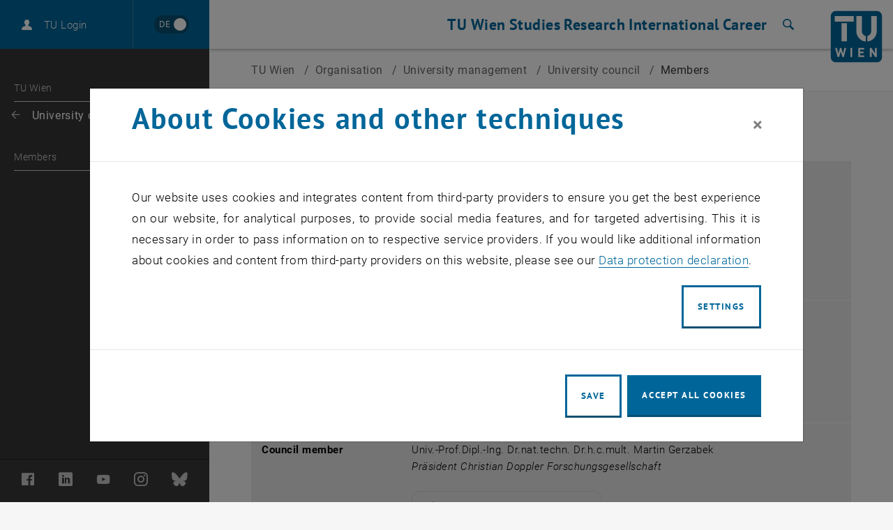

--- FILE ---
content_type: text/html; charset=utf-8
request_url: https://www.tuwien.at/en/tu-wien/organisation/university-management/university-council/members
body_size: 25200
content:
<!DOCTYPE html>
<html lang="en">
<head>
    <link rel="preload" href="/resources/fonts/Roboto/Regular/Roboto-Regular.woff2" as="font" type="font/woff2" crossorigin>
    <link rel="preload" href="/resources/fonts/Roboto/Light/Roboto-Light.woff2" as="font" type="font/woff2" crossorigin>
    <link rel="preload" href="/resources/fonts/Roboto/LightItalic/Roboto-LightItalic.woff2" as="font" type="font/woff2" crossorigin>
    <link rel="preload" href="/resources/fonts/Roboto/Bold/Roboto-Bold.woff2" as="font" type="font/woff2" crossorigin>
    <link rel="preload" href="/resources/fonts/PTSans/Bold/pt-sans-v12-latin-ext-700.woff2" as="font" type="font/woff2" crossorigin>
    <link rel="preload" href="/resources/fonts/PTSans/Regular/pt-sans-v12-latin-ext-regular.woff2" as="font" type="font/woff2" crossorigin>

<meta charset="utf-8">
<!-- 
	Technische Universität Wien

	This website is powered by TYPO3 - inspiring people to share!
	TYPO3 is a free open source Content Management Framework initially created by Kasper Skaarhoj and licensed under GNU/GPL.
	TYPO3 is copyright 1998-2026 of Kasper Skaarhoj. Extensions are copyright of their respective owners.
	Information and contribution at https://typo3.org/
-->



<title>Members | TU Wien</title>
<meta name="generator" content="TYPO3 CMS">
<meta name="description" content="TU Wien. University Management. Rectorate. Senate. University council. Deans.">
<meta name="twitter:card" content="summary">
<meta name="revisit-after" content="7 days">


<link rel="stylesheet" href="/typo3temp/assets/compressed/merged-7fa36edfd350d2d5fb9db92832d148ea-7c980ca48c45c7c179b99fbbef775421.css?1764591194" media="all">
<link href="/_assets/f6ef6adaf5c92bf687a31a3adbcb0f7b/Css/news-basic.css?1731661375" rel="stylesheet" >



<script src="/_assets/3b1e37ddfca841316c0d227c9c4c4020/Js/lazyload.min.js?1741600490"></script>
<script src="/typo3temp/assets/compressed/merged-4e9768f205972950b49abcf8b057b514-13870e0375ddc0f728881ee62fdc772c.js?1741602688"></script>
<script>
        sidebarMenuAjaxUrl = '/en/tu-wien/organisation/university-management/university-council/members?tx_typoscriptrendering%5Bcontext%5D=%7B%22record%22%3A%22pages_1474%22%2C%22path%22%3A%22tt_content.list.20.wpbootstrap_navigation%22%7D&tx_wpbootstrap_navigation%5Baction%5D=pages&tx_wpbootstrap_navigation%5Bcontroller%5D=Navigation&cHash=8850754672d504c19d2e4ce652e82fb4&no_cache=1&tx_wpbootstrap_navigation[id]=<%= menuID %>'
    </script>

<meta http-equiv="X-UA-Compatible" content="IE=edge"><meta name="viewport" content="width=device-width, initial-scale=1">        <link rel="apple-touch-icon" sizes="180x180" href="/apple-touch-icon.png">
        <link rel="icon" type="image/png" sizes="32x32" href="/favicon-32x32.png">
        <link rel="icon" type="image/png" sizes="16x16" href="/favicon-16x16.png">
        <link rel="manifest" href="/manifest.json">
        <link rel="mask-icon" href="/safari-pinned-tab.svg" color="#006699">
        <meta name="apple-mobile-web-app-title" content="TU Wien">
        <meta name="application-name" content="TU Wien">
        <meta name="theme-color" content="#ffffff"><script>window.loginAjaxUrl = '/en/?type=701009';</script><link rel="alternate" hreflang="de" href="https://www.tuwien.at/tu-wien/organisation/universitaetsleitung/universitaetsrat/mitglieder" /><link rel="alternate" hreflang="en" href="https://www.tuwien.at/en/tu-wien/organisation/university-management/university-council/members" /><script>document.createElement("picture");</script>
<style>picture{display:block;overflow:hidden;position:relative}</style>
<link rel="canonical" href="https://www.tuwien.at/en/tu-wien/organisation/university-management/university-council/members"/>

<link rel="alternate" hreflang="de" href="https://www.tuwien.at/tu-wien/organisation/universitaetsleitung/universitaetsrat/mitglieder"/>
<link rel="alternate" hreflang="en-US" href="https://www.tuwien.at/en/tu-wien/organisation/university-management/university-council/members"/>
<link rel="alternate" hreflang="x-default" href="https://www.tuwien.at/tu-wien/organisation/universitaetsleitung/universitaetsrat/mitglieder"/>
</head>
<body data-showDesktopSidebar="true" data-pageLayout="sub" data-language-uid="1">




    





<nav id="skip-links" aria-label="Skip links">
    <ul class="skip-links skip-links--header">
        <li>
            <a href="#content" accesskey="1">
                <span class="upper">Skip to content</span>
                <span aria-hidden="true">&nbsp;(Accesskey: 1)</span>
            </a>
        </li>
        <li class="d-none d-lg-block">
            <a href="#main-menu-anchor" accesskey="2">
                <span class="upper">Skip to navigation</span>
                <span aria-hidden="true">&nbsp;(Accesskey: 2)</span>
            </a>
        </li>
        
            <li>
                <a id="skip-to-search" accesskey="7" href="/en/services/search">
                    <span class="upper">Skip to search</span>
                    <span aria-hidden="true">&nbsp;(Accesskey: 7)</span>
                </a>
            </li>
        
    </ul>
</nav>
<div id="wpPageWrapper">
    

<header role="banner" class="wpMainHeader" id="wpMainHeader">
    <div class="wpGeneralHeaderLoginLanguageElement" id="wpGeneralHeaderLoginLanguageElement">
        <div class="wpGeneralHeaderLoginLanguageElementCloseMenu">
            <a href="#" class="wpMainHeaderMobileToggler wpMainHeaderMobileCloseBtn" id="wpMainHeaderMobileCloseBtn" role="button">
                <span class="sr-only">Close page navigation</span>
                <span class="wpMainHeaderMobileTogglerLine1"></span>
                <span class="wpMainHeaderMobileTogglerLine2"></span>
                <span class="wpMainHeaderMobileTogglerLine3"></span>
            </a>
        </div>
        <div class="wpGeneralHeaderLoginLanguageElementLogin">
            
        </div>
        <div class="wpGeneralHeaderLoginLanguageElementLanguage">
            
        
                <a href=" /tu-wien/organisation/universitaetsleitung/universitaetsrat/mitglieder"
                   lang="de"
                   hreflang="de"
                   aria-label="Wechseln zu Deutsch"
                   data-lang-active-en>
                <span lang="de"
                      title="Wechseln zu Deutsch">
                    <span aria-hidden="true">DE</span>
                </span>
                </a>
            

    

        </div>
    </div>
    <div class="wpMainHeaderLeft" id="wpMainHeaderLeft">
        <a href="#sidebarMenu" class="wpMainHeaderMobileToggler wpMainHeaderMobileOpenBtn" role="button">
            <span class="sr-only">Open page navigation</span>
            <span class="wpMainHeaderMobileTogglerLine1"></span>
            <span class="wpMainHeaderMobileTogglerLine2"></span>
            <span class="wpMainHeaderMobileTogglerLine3"></span>
        </a>
    </div>
    <div class="wpMainHeaderRight">
        
    

    

    

    

    <nav id="main-menu"
         class="wpMainHeaderNavRedesign"
         aria-label="Area  TU Wien Navigation">
        <a id="main-menu-anchor"></a>
        
            
                    
    <ul class="wpMainHeaderNavRedesignLvl1List">
        
            
                
                        <li>
                            <a href="/en/tu-wien"
                               id="mainnav_link_127642"
                               role="button"
                               aria-expanded="false"
                               class="wpMainHeaderNavRedesignLvl1Item">
                                TU Wien
                            </a>
                            <div class="wpMainHeaderNavRedesignDropdown">
                                <ul id="mainnav_submenu_127642"
                                    class="wpMainHeaderNavRedesignLvl2List "
                                    aria-labelledby="mainnav_link_127642">
                                    
                                        
                                            <li>
                                                
                                                    
                                                            <a href="/en/tu-wien/news"
                                                               id="mainnav_link_127726"
                                                               role="button"
                                                               aria-expanded="false"
                                                               class="wpMainHeaderNavRedesignLvl2Item has-submenu">
                                                                <span class="text">News</span>
                                                                <span aria-hidden="true" class="icon-arrow"></span>
                                                            </a>
                                                            <ul id="mainnav_submenu_127726"
                                                                class="wpMainHeaderNavRedesignLvl3List"
                                                                aria-labelledby="mainnav_link_127726">
                                                                
                                                                    
                                                                        <li>
                                                                            
                                                                                <a href="/en/tu-wien/news" aria-current="false" class="wpMainHeaderNavRedesignLvl3Item">
                                                                                    News articles
                                                                                    
                                                                                </a>
                                                                            
                                                                        </li>
                                                                    
                                                                        <li>
                                                                            
                                                                                <a href="/en/tu-wien/news/events" aria-current="false" class="wpMainHeaderNavRedesignLvl3Item">
                                                                                    Events
                                                                                    
                                                                                </a>
                                                                            
                                                                        </li>
                                                                    
                                                                        <li>
                                                                            
                                                                                <a href="/en/tu-wien/news/press-releases" aria-current="false" class="wpMainHeaderNavRedesignLvl3Item">
                                                                                    Press Releases
                                                                                    
                                                                                </a>
                                                                            
                                                                        </li>
                                                                    
                                                                        <li>
                                                                            
                                                                                <a href="/en/tu-wien/organisation/central-divisions/corporate-communications" aria-current="false" class="wpMainHeaderNavRedesignLvl3Item">
                                                                                    Public Relations
                                                                                    
                                                                                </a>
                                                                            
                                                                        </li>
                                                                    
                                                                        <li>
                                                                            
                                                                                <a href="https://tiss.tuwien.ac.at/mbl/main" target="_blank" aria-current="false" rel="noreferrer" class="wpMainHeaderNavRedesignLvl3Item">
                                                                                    University Gazettes
                                                                                    
                                                                                        <span class="sr-only">
                                                                                            , opens an external URL in a new window
                                                                                        </span>
                                                                                    
                                                                                </a>
                                                                            
                                                                        </li>
                                                                    
                                                                        <li>
                                                                            
                                                                                <a href="/en/services/newsletter" aria-current="false" class="wpMainHeaderNavRedesignLvl3Item">
                                                                                    Newsletter
                                                                                    
                                                                                </a>
                                                                            
                                                                        </li>
                                                                    
                                                                
                                                            </ul>
                                                        
                                                
                                            </li>
                                        
                                            <li>
                                                
                                                    
                                                            <a href="/en/tu-wien/about-tu-wien"
                                                               id="mainnav_link_127729"
                                                               role="button"
                                                               aria-expanded="false"
                                                               class="wpMainHeaderNavRedesignLvl2Item has-submenu">
                                                                <span class="text">About us</span>
                                                                <span aria-hidden="true" class="icon-arrow"></span>
                                                            </a>
                                                            <ul id="mainnav_submenu_127729"
                                                                class="wpMainHeaderNavRedesignLvl3List"
                                                                aria-labelledby="mainnav_link_127729">
                                                                
                                                                    
                                                                        <li>
                                                                            
                                                                                <a href="/en/tu-wien/about-tu-wien/mission-statement" aria-current="false" class="wpMainHeaderNavRedesignLvl3Item">
                                                                                    Mission
                                                                                    
                                                                                </a>
                                                                            
                                                                        </li>
                                                                    
                                                                        <li>
                                                                            
                                                                                <a href="/en/tu-wien/organisation" aria-current="false" class="wpMainHeaderNavRedesignLvl3Item">
                                                                                    Organisation
                                                                                    
                                                                                </a>
                                                                            
                                                                        </li>
                                                                    
                                                                        <li>
                                                                            
                                                                                <a href="/en/tu-wien/futurefit" aria-current="false" class="wpMainHeaderNavRedesignLvl3Item">
                                                                                    fuTUre fit
                                                                                    
                                                                                </a>
                                                                            
                                                                        </li>
                                                                    
                                                                        <li>
                                                                            
                                                                                <a href="/en/tu-wien/about-tu-wien/facts-and-figures" aria-current="false" class="wpMainHeaderNavRedesignLvl3Item">
                                                                                    Facts and Figures
                                                                                    
                                                                                </a>
                                                                            
                                                                        </li>
                                                                    
                                                                        <li>
                                                                            
                                                                                <a href="/en/tu-wien/about-tu-wien/reports-and-documents" aria-current="false" class="wpMainHeaderNavRedesignLvl3Item">
                                                                                    Reports and Documents
                                                                                    
                                                                                </a>
                                                                            
                                                                        </li>
                                                                    
                                                                        <li>
                                                                            
                                                                                <a href="/en/community" aria-current="false" class="wpMainHeaderNavRedesignLvl3Item">
                                                                                    TUW Community
                                                                                    
                                                                                </a>
                                                                            
                                                                        </li>
                                                                    
                                                                        <li>
                                                                            
                                                                                <a href="https://www.tuaustria.at/" target="_blank" aria-current="false" rel="noreferrer" class="wpMainHeaderNavRedesignLvl3Item">
                                                                                    TUAustria
                                                                                    
                                                                                        <span class="sr-only">
                                                                                            , opens an external URL in a new window
                                                                                        </span>
                                                                                    
                                                                                </a>
                                                                            
                                                                        </li>
                                                                    
                                                                        <li>
                                                                            
                                                                                <a href="/en/tu-wien/about-tu-wien/history-of-tu-wien" aria-current="false" class="wpMainHeaderNavRedesignLvl3Item">
                                                                                    History
                                                                                    
                                                                                </a>
                                                                            
                                                                        </li>
                                                                    
                                                                        <li>
                                                                            
                                                                                <a href="/en/tu-wien/about-tu-wien/quality-management-at-tu-wien" aria-current="false" class="wpMainHeaderNavRedesignLvl3Item">
                                                                                    Quality Management
                                                                                    
                                                                                </a>
                                                                            
                                                                        </li>
                                                                    
                                                                
                                                            </ul>
                                                        
                                                
                                            </li>
                                        
                                            <li>
                                                
                                                    
                                                            <a href="/en/tu-wien"
                                                               id="mainnav_link_127732"
                                                               role="button"
                                                               aria-expanded="false"
                                                               class="wpMainHeaderNavRedesignLvl2Item has-submenu">
                                                                <span class="text">Society &amp; Responsibility</span>
                                                                <span aria-hidden="true" class="icon-arrow"></span>
                                                            </a>
                                                            <ul id="mainnav_submenu_127732"
                                                                class="wpMainHeaderNavRedesignLvl3List"
                                                                aria-labelledby="mainnav_link_127732">
                                                                
                                                                    
                                                                        <li>
                                                                            
                                                                                <a href="/en/tu-wien/organisation/central-divisions/donor-relations-and-engagement-services" aria-current="false" class="wpMainHeaderNavRedesignLvl3Item">
                                                                                    Giving and Support
                                                                                    
                                                                                </a>
                                                                            
                                                                        </li>
                                                                    
                                                                        <li>
                                                                            
                                                                                <a href="/en/studies/pupils" aria-current="false" class="wpMainHeaderNavRedesignLvl3Item">
                                                                                    Science meets School
                                                                                    
                                                                                </a>
                                                                            
                                                                        </li>
                                                                    
                                                                        <li>
                                                                            
                                                                                <a href="/en/tu-wien/a-university-for-all/diversity-management" aria-current="false" class="wpMainHeaderNavRedesignLvl3Item">
                                                                                    Diversity Management
                                                                                    
                                                                                </a>
                                                                            
                                                                        </li>
                                                                    
                                                                        <li>
                                                                            
                                                                                <a href="/en/tu-wien/a-university-for-all/lgbtiq-at-tu-wien" aria-current="false" class="wpMainHeaderNavRedesignLvl3Item">
                                                                                    LGBTIQ*
                                                                                    
                                                                                </a>
                                                                            
                                                                        </li>
                                                                    
                                                                        <li>
                                                                            
                                                                                <a href="/en/tu-wien/organisation/central-divisions/gender-equality-office" aria-current="false" class="wpMainHeaderNavRedesignLvl3Item">
                                                                                    Gender Equality Office
                                                                                    
                                                                                </a>
                                                                            
                                                                        </li>
                                                                    
                                                                        <li>
                                                                            
                                                                                <a href="/en/tu-wien/a-university-for-all/tuw-barrier-free" aria-current="false" class="wpMainHeaderNavRedesignLvl3Item">
                                                                                    Accessibility
                                                                                    
                                                                                </a>
                                                                            
                                                                        </li>
                                                                    
                                                                        <li>
                                                                            
                                                                                <a href="https://cts.wien" target="_blank" aria-current="false" rel="noreferrer" class="wpMainHeaderNavRedesignLvl3Item">
                                                                                    Center for Technology and Society
                                                                                    
                                                                                        <span class="sr-only">
                                                                                            , opens an external URL in a new window
                                                                                        </span>
                                                                                    
                                                                                </a>
                                                                            
                                                                        </li>
                                                                    
                                                                
                                                            </ul>
                                                        
                                                
                                            </li>
                                        
                                            <li>
                                                
                                                    
                                                            <a href="/en/services"
                                                               id="mainnav_link_127735"
                                                               role="button"
                                                               aria-expanded="false"
                                                               class="wpMainHeaderNavRedesignLvl2Item has-submenu">
                                                                <span class="text">Services</span>
                                                                <span aria-hidden="true" class="icon-arrow"></span>
                                                            </a>
                                                            <ul id="mainnav_submenu_127735"
                                                                class="wpMainHeaderNavRedesignLvl3List"
                                                                aria-labelledby="mainnav_link_127735">
                                                                
                                                                    
                                                                        <li>
                                                                            
                                                                                <a href="https://maps.tuwien.ac.at" target="_blank" aria-current="false" rel="noreferrer" class="wpMainHeaderNavRedesignLvl3Item">
                                                                                    TUW Maps
                                                                                    
                                                                                        <span class="sr-only">
                                                                                            , opens an external URL in a new window
                                                                                        </span>
                                                                                    
                                                                                </a>
                                                                            
                                                                        </li>
                                                                    
                                                                        <li>
                                                                            
                                                                                <a href="/en/library" aria-current="false" class="wpMainHeaderNavRedesignLvl3Item">
                                                                                    Library
                                                                                    
                                                                                </a>
                                                                            
                                                                        </li>
                                                                    
                                                                        <li>
                                                                            
                                                                                <a href="https://it.tuwien.ac.at" target="_blank" aria-current="false" rel="noreferrer" class="wpMainHeaderNavRedesignLvl3Item">
                                                                                    Campus IT
                                                                                    
                                                                                        <span class="sr-only">
                                                                                            , opens an external URL in a new window
                                                                                        </span>
                                                                                    
                                                                                </a>
                                                                            
                                                                        </li>
                                                                    
                                                                        <li>
                                                                            
                                                                                <a href="/en/tu-wien/organisation/central-divisions/gebaeude-und-technik" aria-current="false" class="wpMainHeaderNavRedesignLvl3Item">
                                                                                    Campus Services
                                                                                    
                                                                                </a>
                                                                            
                                                                        </li>
                                                                    
                                                                        <li>
                                                                            
                                                                                <a href="/en/tu-wien/organisation/central-divisions/corporate-communications/eventmanagement" aria-current="false" class="wpMainHeaderNavRedesignLvl3Item">
                                                                                    Event Management
                                                                                    
                                                                                </a>
                                                                            
                                                                        </li>
                                                                    
                                                                        <li>
                                                                            
                                                                                <a href="/en/tu-wien/organisation/central-divisions/compliance/reporting-system" aria-current="false" class="wpMainHeaderNavRedesignLvl3Item">
                                                                                    Reporting System
                                                                                    
                                                                                </a>
                                                                            
                                                                        </li>
                                                                    
                                                                        <li>
                                                                            
                                                                                <a href="/en/tu-wien/contact" aria-current="false" class="wpMainHeaderNavRedesignLvl3Item">
                                                                                    Contact
                                                                                    
                                                                                </a>
                                                                            
                                                                        </li>
                                                                    
                                                                
                                                            </ul>
                                                        
                                                
                                            </li>
                                        
                                            <li>
                                                
                                                    
                                                            <a href="/en/faculties"
                                                               id="mainnav_link_127738"
                                                               role="button"
                                                               aria-expanded="false"
                                                               class="wpMainHeaderNavRedesignLvl2Item has-submenu">
                                                                <span class="text">Faculties</span>
                                                                <span aria-hidden="true" class="icon-arrow"></span>
                                                            </a>
                                                            <ul id="mainnav_submenu_127738"
                                                                class="wpMainHeaderNavRedesignLvl3List"
                                                                aria-labelledby="mainnav_link_127738">
                                                                
                                                                    
                                                                        <li>
                                                                            
                                                                                <a href="https://ar.tuwien.ac.at/fakultaet" target="_blank" aria-current="false" rel="noreferrer" class="wpMainHeaderNavRedesignLvl3Item">
                                                                                    Architecture and Planning
                                                                                    
                                                                                        <span class="sr-only">
                                                                                            , opens an external URL in a new window
                                                                                        </span>
                                                                                    
                                                                                </a>
                                                                            
                                                                        </li>
                                                                    
                                                                        <li>
                                                                            
                                                                                <a href="/en/cee" aria-current="false" class="wpMainHeaderNavRedesignLvl3Item">
                                                                                    Civil and Environmental Engineering
                                                                                    
                                                                                </a>
                                                                            
                                                                        </li>
                                                                    
                                                                        <li>
                                                                            
                                                                                <a href="/en/etit" aria-current="false" class="wpMainHeaderNavRedesignLvl3Item">
                                                                                    Electrical Engineering and Information Technology
                                                                                    
                                                                                </a>
                                                                            
                                                                        </li>
                                                                    
                                                                        <li>
                                                                            
                                                                                <a href="https://informatics.tuwien.ac.at/" target="_blank" aria-current="false" rel="noreferrer" class="wpMainHeaderNavRedesignLvl3Item">
                                                                                    Informatics
                                                                                    
                                                                                        <span class="sr-only">
                                                                                            , opens an external URL in a new window
                                                                                        </span>
                                                                                    
                                                                                </a>
                                                                            
                                                                        </li>
                                                                    
                                                                        <li>
                                                                            
                                                                                <a href="/en/mwbw" aria-current="false" class="wpMainHeaderNavRedesignLvl3Item">
                                                                                    Mechanical and Industrial Engineering
                                                                                    
                                                                                </a>
                                                                            
                                                                        </li>
                                                                    
                                                                        <li>
                                                                            
                                                                                
                                                                                    Mathematics and Geoinformation
                                                                                    
                                                                                
                                                                            
                                                                        </li>
                                                                    
                                                                        <li>
                                                                            
                                                                                
                                                                                    Physics
                                                                                    
                                                                                
                                                                            
                                                                        </li>
                                                                    
                                                                        <li>
                                                                            
                                                                                <a href="/en/tch" aria-current="false" class="wpMainHeaderNavRedesignLvl3Item">
                                                                                    Technical Chemistry
                                                                                    
                                                                                </a>
                                                                            
                                                                        </li>
                                                                    
                                                                
                                                            </ul>
                                                        
                                                
                                            </li>
                                        
                                    
                                </ul>
                                
    

                            </div>
                        </li>
                    
            
        
            
                
                        <li>
                            <a href="/en/studies"
                               id="mainnav_link_127657"
                               role="button"
                               aria-expanded="false"
                               class="wpMainHeaderNavRedesignLvl1Item">
                                Studies
                            </a>
                            <div class="wpMainHeaderNavRedesignDropdown">
                                <ul id="mainnav_submenu_127657"
                                    class="wpMainHeaderNavRedesignLvl2List "
                                    aria-labelledby="mainnav_link_127657">
                                    
                                        
                                            <li>
                                                
                                                    
                                                            <a href="/en/studies/studies"
                                                               id="mainnav_link_127669"
                                                               role="button"
                                                               aria-expanded="false"
                                                               class="wpMainHeaderNavRedesignLvl2Item has-submenu">
                                                                <span class="text">Programmes</span>
                                                                <span aria-hidden="true" class="icon-arrow"></span>
                                                            </a>
                                                            <ul id="mainnav_submenu_127669"
                                                                class="wpMainHeaderNavRedesignLvl3List"
                                                                aria-labelledby="mainnav_link_127669">
                                                                
                                                                    
                                                                        <li>
                                                                            
                                                                                <a href="/en/studies/studies" aria-current="false" class="wpMainHeaderNavRedesignLvl3Item">
                                                                                    All Programmes
                                                                                    
                                                                                </a>
                                                                            
                                                                        </li>
                                                                    
                                                                        <li>
                                                                            
                                                                                <a href="/en/studies/studies/bachelor-programmes" aria-current="false" class="wpMainHeaderNavRedesignLvl3Item">
                                                                                    Bachelor&#039;s Programmes
                                                                                    
                                                                                </a>
                                                                            
                                                                        </li>
                                                                    
                                                                        <li>
                                                                            
                                                                                <a href="/en/studies/studies/master-programmes" aria-current="false" class="wpMainHeaderNavRedesignLvl3Item">
                                                                                    Master&#039;s Programmes
                                                                                    
                                                                                </a>
                                                                            
                                                                        </li>
                                                                    
                                                                        <li>
                                                                            
                                                                                <a href="/en/studies/studies/doctoral-programmes" aria-current="false" class="wpMainHeaderNavRedesignLvl3Item">
                                                                                    Doctoral Programmes
                                                                                    
                                                                                </a>
                                                                            
                                                                        </li>
                                                                    
                                                                        <li>
                                                                            
                                                                                <a href="/en/research/tuw-doctoral-center" aria-current="false" class="wpMainHeaderNavRedesignLvl3Item">
                                                                                    Doctoral Center
                                                                                    
                                                                                </a>
                                                                            
                                                                        </li>
                                                                    
                                                                        <li>
                                                                            
                                                                                <a href="/en/ace" aria-current="false" class="wpMainHeaderNavRedesignLvl3Item">
                                                                                    Continuing Education
                                                                                    
                                                                                </a>
                                                                            
                                                                        </li>
                                                                    
                                                                
                                                            </ul>
                                                        
                                                
                                            </li>
                                        
                                            <li>
                                                
                                                    
                                                            <a href="/en/studies/studying-at-tu-wien"
                                                               id="mainnav_link_127666"
                                                               role="button"
                                                               aria-expanded="false"
                                                               class="wpMainHeaderNavRedesignLvl2Item has-submenu">
                                                                <span class="text">Studying</span>
                                                                <span aria-hidden="true" class="icon-arrow"></span>
                                                            </a>
                                                            <ul id="mainnav_submenu_127666"
                                                                class="wpMainHeaderNavRedesignLvl3List"
                                                                aria-labelledby="mainnav_link_127666">
                                                                
                                                                    
                                                                        <li>
                                                                            
                                                                                <a href="/en/studies/admission" aria-current="false" class="wpMainHeaderNavRedesignLvl3Item">
                                                                                    Admission
                                                                                    
                                                                                </a>
                                                                            
                                                                        </li>
                                                                    
                                                                        <li>
                                                                            
                                                                                <a href="/en/studies/studies/prospective-students" aria-current="false" class="wpMainHeaderNavRedesignLvl3Item">
                                                                                    Prospective Students
                                                                                    
                                                                                </a>
                                                                            
                                                                        </li>
                                                                    
                                                                        <li>
                                                                            
                                                                                <a href="/en/studies/new-students" aria-current="false" class="wpMainHeaderNavRedesignLvl3Item">
                                                                                    Beginners
                                                                                    
                                                                                </a>
                                                                            
                                                                        </li>
                                                                    
                                                                        <li>
                                                                            
                                                                                <a href="/en/studies/students" aria-current="false" class="wpMainHeaderNavRedesignLvl3Item">
                                                                                    Students
                                                                                    
                                                                                </a>
                                                                            
                                                                        </li>
                                                                    
                                                                        <li>
                                                                            
                                                                                <a href="/en/studies/international" aria-current="false" class="wpMainHeaderNavRedesignLvl3Item">
                                                                                    Studying Internationally
                                                                                    
                                                                                </a>
                                                                            
                                                                        </li>
                                                                    
                                                                
                                                            </ul>
                                                        
                                                
                                            </li>
                                        
                                            <li>
                                                
                                                    
                                                            <a href="/en/studies/teaching-at-tu-wien" aria-current="false" class="wpMainHeaderNavRedesignLvl2Item">
                                                                Teaching
                                                                
                                                            </a>
                                                        
                                                
                                            </li>
                                        
                                            <li>
                                                
                                                    
                                                            <a href="/en/studies/pupils" aria-current="false" class="wpMainHeaderNavRedesignLvl2Item">
                                                                Science meets School
                                                                
                                                            </a>
                                                        
                                                
                                            </li>
                                        
                                    
                                </ul>
                                
    

                            </div>
                        </li>
                    
            
        
            
                
                        <li>
                            <a href="/en/research"
                               id="mainnav_link_127654"
                               role="button"
                               aria-expanded="false"
                               class="wpMainHeaderNavRedesignLvl1Item">
                                Research
                            </a>
                            <div class="wpMainHeaderNavRedesignDropdown">
                                <ul id="mainnav_submenu_127654"
                                    class="wpMainHeaderNavRedesignLvl2List has-news"
                                    aria-labelledby="mainnav_link_127654">
                                    
                                        
                                            <li>
                                                
                                                    
                                                            <a href="/en/research"
                                                               id="mainnav_link_127867"
                                                               role="button"
                                                               aria-expanded="false"
                                                               class="wpMainHeaderNavRedesignLvl2Item has-submenu">
                                                                <span class="text">Research</span>
                                                                <span aria-hidden="true" class="icon-arrow"></span>
                                                            </a>
                                                            <ul id="mainnav_submenu_127867"
                                                                class="wpMainHeaderNavRedesignLvl3List"
                                                                aria-labelledby="mainnav_link_127867">
                                                                
                                                                    
                                                                        <li>
                                                                            
                                                                                <a href="/en/research/news" aria-current="false" class="wpMainHeaderNavRedesignLvl3Item">
                                                                                    News
                                                                                    
                                                                                </a>
                                                                            
                                                                        </li>
                                                                    
                                                                        <li>
                                                                            
                                                                                <a href="/en/research/events" aria-current="false" class="wpMainHeaderNavRedesignLvl3Item">
                                                                                    Events
                                                                                    
                                                                                </a>
                                                                            
                                                                        </li>
                                                                    
                                                                        <li>
                                                                            
                                                                                <a href="/en/research/profile" aria-current="false" class="wpMainHeaderNavRedesignLvl3Item">
                                                                                    Profile
                                                                                    
                                                                                </a>
                                                                            
                                                                        </li>
                                                                    
                                                                        <li>
                                                                            
                                                                                <a href="/en/research/facilities" aria-current="false" class="wpMainHeaderNavRedesignLvl3Item">
                                                                                    Facilities
                                                                                    
                                                                                </a>
                                                                            
                                                                        </li>
                                                                    
                                                                        <li>
                                                                            
                                                                                <a href="/en/research/successes" aria-current="false" class="wpMainHeaderNavRedesignLvl3Item">
                                                                                    Successes
                                                                                    
                                                                                </a>
                                                                            
                                                                        </li>
                                                                    
                                                                        <li>
                                                                            
                                                                                <a href="/en/research/networks" aria-current="false" class="wpMainHeaderNavRedesignLvl3Item">
                                                                                    Networks
                                                                                    
                                                                                </a>
                                                                            
                                                                        </li>
                                                                    
                                                                        <li>
                                                                            
                                                                                <a href="/en/research/tuw-doctoral-center" aria-current="false" class="wpMainHeaderNavRedesignLvl3Item">
                                                                                    Doctoral Center
                                                                                    
                                                                                </a>
                                                                            
                                                                        </li>
                                                                    
                                                                        <li>
                                                                            
                                                                                <a href="/en/research/rti-support" aria-current="false" class="wpMainHeaderNavRedesignLvl3Item">
                                                                                    RTI Support
                                                                                    
                                                                                </a>
                                                                            
                                                                        </li>
                                                                    
                                                                        <li>
                                                                            
                                                                                <a href="/en/research/databases" aria-current="false" class="wpMainHeaderNavRedesignLvl3Item">
                                                                                    Databases
                                                                                    
                                                                                </a>
                                                                            
                                                                        </li>
                                                                    
                                                                
                                                            </ul>
                                                        
                                                
                                            </li>
                                        
                                            <li>
                                                
                                                    
                                                            <a href="/en/partnerships"
                                                               id="mainnav_link_127870"
                                                               role="button"
                                                               aria-expanded="false"
                                                               class="wpMainHeaderNavRedesignLvl2Item has-submenu">
                                                                <span class="text">Innovation</span>
                                                                <span aria-hidden="true" class="icon-arrow"></span>
                                                            </a>
                                                            <ul id="mainnav_submenu_127870"
                                                                class="wpMainHeaderNavRedesignLvl3List"
                                                                aria-labelledby="mainnav_link_127870">
                                                                
                                                                    
                                                                        <li>
                                                                            
                                                                                <a href="/en/tu-wien/organisation/central-divisions/rti-support/research-and-transfer-support/patent-and-license-management" aria-current="false" class="wpMainHeaderNavRedesignLvl3Item">
                                                                                    Inventions, Patents, Commercialization
                                                                                    
                                                                                </a>
                                                                            
                                                                        </li>
                                                                    
                                                                        <li>
                                                                            
                                                                                <a href="/en/tu-wien/organisation/central-divisions/rti-support/research-and-transfer-support/start-ups" aria-current="false" class="wpMainHeaderNavRedesignLvl3Item">
                                                                                    Start-ups
                                                                                    
                                                                                </a>
                                                                            
                                                                        </li>
                                                                    
                                                                        <li>
                                                                            
                                                                                <a href="/en/tu-wien/organisation/central-divisions/rti-support/research-and-transfer-support/technology-offers" aria-current="false" class="wpMainHeaderNavRedesignLvl3Item">
                                                                                    Technology Offers
                                                                                    
                                                                                </a>
                                                                            
                                                                        </li>
                                                                    
                                                                        <li>
                                                                            
                                                                                <a href="/en/tu-wien/organisation/central-divisions/rti-support/funding-support-and-industry-relations/support-for-businesses" aria-current="false" class="wpMainHeaderNavRedesignLvl3Item">
                                                                                    Industry Relations
                                                                                    
                                                                                </a>
                                                                            
                                                                        </li>
                                                                    
                                                                
                                                            </ul>
                                                        
                                                
                                            </li>
                                        
                                    
                                </ul>
                                
    
<a class="wpMainHeaderNavRedesignNewsTeaser" href="/en/tu-wien/news/news-articles/news/jenseits-fester-pole-was-netzwerke-ueber-polarisierung-verraten"><div class="news-meta"><span>Latest News</span><time datetime="2026-01-15"><span>15. January 2026</span></time></div><div class="news-title">
                Beyond fixed poles: What networks tell us about polarization
            </div><div class="go-to-article-label"><span class="label-text">Go to article</span><span class="icon-pointer-right" aria-hidden="true"></span></div></a>



                            </div>
                        </li>
                    
            
        
            
                
                        <li>
                            <a href="/en/tu-wien/organisation/central-divisions/international-relations-and-global-affairs"
                               id="mainnav_link_127651"
                               role="button"
                               aria-expanded="false"
                               class="wpMainHeaderNavRedesignLvl1Item">
                                International
                            </a>
                            <div class="wpMainHeaderNavRedesignDropdown">
                                <ul id="mainnav_submenu_127651"
                                    class="wpMainHeaderNavRedesignLvl2List has-news"
                                    aria-labelledby="mainnav_link_127651">
                                    
                                        
                                            <li>
                                                
                                                    
                                                            <a href="/en/tu-wien/organisation/central-divisions/international-relations-and-global-affairs" aria-current="false" class="wpMainHeaderNavRedesignLvl2Item">
                                                                International Relations and Global Affairs
                                                                
                                                            </a>
                                                        
                                                
                                            </li>
                                        
                                            <li>
                                                
                                                    
                                                            <a href="/en/tu-wien/organisation/central-divisions/international-relations-and-global-affairs/student-and-staff-exchange-services" aria-current="false" class="wpMainHeaderNavRedesignLvl2Item">
                                                                Student and Staff Exchange Services
                                                                
                                                            </a>
                                                        
                                                
                                            </li>
                                        
                                            <li>
                                                
                                                    
                                                            <a href="/en/tu-wien/organisation/central-divisions/international-relations-and-global-affairs/eu-alliances-and-cooperations" aria-current="false" class="wpMainHeaderNavRedesignLvl2Item">
                                                                EU Alliances and Cooperations
                                                                
                                                            </a>
                                                        
                                                
                                            </li>
                                        
                                            <li>
                                                
                                                    
                                                            <a href="/en/tu-wien/organisation/central-divisions/international-relations-and-global-affairs/international-alliances-and-cooperations" aria-current="false" class="wpMainHeaderNavRedesignLvl2Item">
                                                                International Alliances and Cooperations
                                                                
                                                            </a>
                                                        
                                                
                                            </li>
                                        
                                            <li>
                                                
                                                    
                                                            <a href="/en/tu-wien/organisation/central-divisions/international-relations-and-global-affairs/strategic-cooperation-centers" aria-current="false" class="wpMainHeaderNavRedesignLvl2Item">
                                                                Strategic Cooperation Centers
                                                                
                                                            </a>
                                                        
                                                
                                            </li>
                                        
                                            <li>
                                                
                                                    
                                                            <a href="/en/tu-wien/organisation/central-divisions/international-relations-and-global-affairs/international-welcome-and-engagement-center-iwec" aria-current="false" class="wpMainHeaderNavRedesignLvl2Item">
                                                                International Welcome and Engagement Center
                                                                
                                                            </a>
                                                        
                                                
                                            </li>
                                        
                                            <li>
                                                
                                                    
                                                            <a href="/en/partnerships/eulist" aria-current="false" class="wpMainHeaderNavRedesignLvl2Item">
                                                                EULiST
                                                                
                                                            </a>
                                                        
                                                
                                            </li>
                                        
                                    
                                </ul>
                                
    
<a class="wpMainHeaderNavRedesignNewsTeaser" href="/en/tu-wien/news/news-articles/news/japan-science-day-2025"><div class="news-meta"><span>Latest News</span><time datetime="2025-11-17"><span>17. November 2025</span></time></div><div class="news-title">
                Japan Science Day 2025
            </div><div class="go-to-article-label"><span class="label-text">Go to article</span><span class="icon-pointer-right" aria-hidden="true"></span></div></a>



                            </div>
                        </li>
                    
            
        
            
                
                        <li>
                            <a href="/en/tu-wien/career"
                               id="mainnav_link_127648"
                               role="button"
                               aria-expanded="false"
                               class="wpMainHeaderNavRedesignLvl1Item">
                                Career
                            </a>
                            <div class="wpMainHeaderNavRedesignDropdown">
                                <ul id="mainnav_submenu_127648"
                                    class="wpMainHeaderNavRedesignLvl2List "
                                    aria-labelledby="mainnav_link_127648">
                                    
                                        
                                            <li>
                                                
                                                    
                                                            <a href="https://jobs.tuwien.ac.at/" target="_blank" aria-current="false" rel="noreferrer" class="wpMainHeaderNavRedesignLvl2Item">
                                                                Job Offers
                                                                
                                                                    <span class="sr-only">
                                                                        , opens an external URL in a new window
                                                                    </span>
                                                                
                                                            </a>
                                                        
                                                
                                            </li>
                                        
                                            <li>
                                                
                                                    
                                                            <a href="/en/tu-wien/career/benefits-facts/benefits" aria-current="false" class="wpMainHeaderNavRedesignLvl2Item">
                                                                Benefits
                                                                
                                                            </a>
                                                        
                                                
                                            </li>
                                        
                                            <li>
                                                
                                                    
                                                            <a href="/en/tu-wien/career"
                                                               id="mainnav_link_128578"
                                                               role="button"
                                                               aria-expanded="false"
                                                               class="wpMainHeaderNavRedesignLvl2Item has-submenu">
                                                                <span class="text">Application &amp; Diversity</span>
                                                                <span aria-hidden="true" class="icon-arrow"></span>
                                                            </a>
                                                            <ul id="mainnav_submenu_128578"
                                                                class="wpMainHeaderNavRedesignLvl3List"
                                                                aria-labelledby="mainnav_link_128578">
                                                                
                                                                    
                                                                        <li>
                                                                            
                                                                                <a href="/en/tu-wien/career/candidate-journey" aria-current="false" class="wpMainHeaderNavRedesignLvl3Item">
                                                                                    Candidate Journey
                                                                                    
                                                                                </a>
                                                                            
                                                                        </li>
                                                                    
                                                                        <li>
                                                                            
                                                                                <a href="/en/tu-wien/career/recruiting" aria-current="false" class="wpMainHeaderNavRedesignLvl3Item">
                                                                                    Recruiting+ Jobs for People with Disabilities
                                                                                    
                                                                                </a>
                                                                            
                                                                        </li>
                                                                    
                                                                
                                                            </ul>
                                                        
                                                
                                            </li>
                                        
                                            <li>
                                                
                                                    
                                                            <a href="/en/tu-wien/career"
                                                               id="mainnav_link_128581"
                                                               role="button"
                                                               aria-expanded="false"
                                                               class="wpMainHeaderNavRedesignLvl2Item has-submenu">
                                                                <span class="text">Career and Development</span>
                                                                <span aria-hidden="true" class="icon-arrow"></span>
                                                            </a>
                                                            <ul id="mainnav_submenu_128581"
                                                                class="wpMainHeaderNavRedesignLvl3List"
                                                                aria-labelledby="mainnav_link_128581">
                                                                
                                                                    
                                                                        <li>
                                                                            
                                                                                <a href="/en/tu-wien/organisation/central-divisions/professorships-at-tu-wien" aria-current="false" class="wpMainHeaderNavRedesignLvl3Item">
                                                                                    Professorships
                                                                                    
                                                                                </a>
                                                                            
                                                                        </li>
                                                                    
                                                                        <li>
                                                                            
                                                                                <a href="/en/studies/teaching-at-tu-wien" aria-current="false" class="wpMainHeaderNavRedesignLvl3Item">
                                                                                    Teaching
                                                                                    
                                                                                </a>
                                                                            
                                                                        </li>
                                                                    
                                                                        <li>
                                                                            
                                                                                <a href="/en/tu-wien/career/job-profiles/the-scientific-career-at-tu-wien" aria-current="false" class="wpMainHeaderNavRedesignLvl3Item">
                                                                                    Careers for Scientific Staff
                                                                                    
                                                                                </a>
                                                                            
                                                                        </li>
                                                                    
                                                                        <li>
                                                                            
                                                                                <a href="/en/tu-wien/career/job-profiles/careers-for-general-staff" aria-current="false" class="wpMainHeaderNavRedesignLvl3Item">
                                                                                    Careers for General Staff
                                                                                    
                                                                                </a>
                                                                            
                                                                        </li>
                                                                    
                                                                        <li>
                                                                            
                                                                                <a href="/en/tu-wien/career/apprentice-at-tu-wien" aria-current="false" class="wpMainHeaderNavRedesignLvl3Item">
                                                                                    Training &amp; Apprentice
                                                                                    
                                                                                </a>
                                                                            
                                                                        </li>
                                                                    
                                                                
                                                            </ul>
                                                        
                                                
                                            </li>
                                        
                                            <li>
                                                
                                                    
                                                            <a href="/en/tu-wien/organisation/central-divisions/hr-development/hrs4r" aria-current="false" class="wpMainHeaderNavRedesignLvl2Item">
                                                                Awards &amp; Co
                                                                
                                                            </a>
                                                        
                                                
                                            </li>
                                        
                                    
                                </ul>
                                
    

                            </div>
                        </li>
                    
            
        
    </ul>

                
        
    </nav>


        
            <div role="search" class="wpSearchWrapperRedesign" aria-label="Website">
                <button id="searchButton"
                        class="wpButtonSearchRedesign"
                        aria-expanded="false"
                        aria-controls="searchDropdown"
                        aria-label="Search">
                    <span aria-hidden="true" class="icon-search"></span>
                    <span class="sr-only">Search</span>
                </button>
                <!--TUSearch Field -->
                <div id="searchDropdown" class="wpNavigationFormRedesign" aria-hidden="true">
                    <form data-template="searchform"
                          action="/en/services/search"
                          data-submit-action="return startSearch(application, view, this, options);">
                        <input aria-label="Search"
                               data-template="suggest"
                               data-property="title"
                               data-grouped="true"
                               autocomplete="off"
                               data-source-id-pattern="document_property|tabs"
                               data-initial-source-id-pattern="recent_query"
                               class="search-query"
                               name="query"
                               type="search"
                               placeholder="Search"
                               value="">
                        <button id="wpMainHeaderIconButtonSearchSubmit"
                                type="submit">
                                <span aria-hidden="true" class="icon-arrow"></span>
                                <span class="sr-only">Start search</span>
                        </button>
                    </form>
                </div>
                <!--TUSearch Field End -->
            </div>
        
        <div class="wpMainHeaderLogo">
            <a aria-current="false" accesskey="0" href="/en/">
                <span aria-hidden="true" title="TU Wien - homepage"></span>
                <svg role="img"
                     aria-label="TU Wien - homepage"
                     version="1.1"
                     id="tuw-logo"
                     xmlns="http://www.w3.org/2000/svg"
                     x="0px"
                     y="0px"
                     viewBox="0 0 97 97"
                     style="enable-background:new 0 0 97 97;"
                     xml:space="preserve">
                        <g>
                            <path style="fill:#006699;" d="M86.5,1c5.2,0,9.5,4.3,9.5,9.5l0,76c0,5.3-4.3,9.5-9.5,9.5h-76C5.3,96,1,91.7,1,86.5l0-76C1,5.3,5.3,1,10.5,1
                                H86.5z"/>
                            <path style="fill: #FFF;" d="M21.1,23.6h10.1v33.7H21.1V23.6z M8.3,10.5h35.5v10.1H8.3V10.5z M29.7,69.6h-3.4l-2.6,10.5l-3.1-10.5h-2.4
                                l-3.1,10.5l-2.6-10.5H9.2l4.5,16.7h2.7l3.1-10.1l3.1,10.1h2.7L29.7,69.6z M86.3,86.3V69.6h-3.3v10.2l-6.6-10.2h-2.9v16.7h3.3V76
                                l6.6,10.3H86.3z M63,86.3v-2.9h-7.7v-4.1h6.6v-2.9h-6.6v-3.9H63v-2.9h-11v16.7H63z M40.8,69.6h-3.3v16.7h3.3V69.6z M65.9,57.6
                                l-0.5,0c-9.5-1-16.9-9-16.9-18.8V10.5h10.3l0,28c0,4.1,2.8,7.8,6.7,8.7c0.2,0,0.3,0.1,0.5,0.1L65.9,57.6z M68.9,47.3
                                c0.2,0,0.3,0,0.4-0.1c3.8-1,6.7-4.6,6.7-8.7l-0.1-28h10.3v28.1c0,9.8-7.4,17.9-16.9,18.9l-0.4,0L68.9,47.3z"/>
                        </g>
                </svg>
            </a>
        </div>
    </div>
</header>










    
    <main id="content">
        <div class="wpSubpageHeader" id="wpSubpageHeader">
            <!--TYPO3SEARCH_begin-->

<div class="wpSubpageHeaderImageLow" id="c623871">
    
</div>
<!--TYPO3SEARCH_end-->
        </div>

        


<div class="wpSubpageHeaderBreadcrumb d-none d-sm-block" id="wpSubpageHeaderBreadcrumb">
    <nav aria-label="Breadcrumb">
        
            <ol itemscope itemtype="http://schema.org/BreadcrumbList">
                
                
                    
                    
                            <li itemprop="itemListElement" itemscope itemtype="http://schema.org/ListItem">
                                <a href="/en/tu-wien">
                                    <span itemprop="name">TU Wien</span>
                                </a>
                                <span class="separator" aria-hidden="true">&sol;</span>
                                <meta itemprop="position" content="1"/>
                            </li>
                            
                        
                
                    
                    
                            <li itemprop="itemListElement" itemscope itemtype="http://schema.org/ListItem">
                                <a href="/en/tu-wien/organisation">
                                    <span itemprop="name">Organisation</span>
                                </a>
                                <span class="separator" aria-hidden="true">&sol;</span>
                                <meta itemprop="position" content="2"/>
                            </li>
                            
                        
                
                    
                    
                            <li itemprop="itemListElement" itemscope itemtype="http://schema.org/ListItem">
                                <a href="/en/tu-wien/organisation/university-management">
                                    <span itemprop="name">University management</span>
                                </a>
                                <span class="separator" aria-hidden="true">&sol;</span>
                                <meta itemprop="position" content="3"/>
                            </li>
                            
                        
                
                    
                    
                            <li itemprop="itemListElement" itemscope itemtype="http://schema.org/ListItem">
                                <a href="/en/tu-wien/organisation/university-management/university-council">
                                    <span itemprop="name">University council</span>
                                </a>
                                <span class="separator" aria-hidden="true">&sol;</span>
                                <meta itemprop="position" content="4"/>
                            </li>
                            
                        
                
                    
                    
                            <li itemprop="itemListElement" itemscope itemtype="http://schema.org/ListItem">
                                <span itemprop="name" class="active" aria-current="page">Members</span>
                                <span class="separator" aria-hidden="true">&sol;</span>
                                <meta itemprop="position" content="5"/>
                            </li>
                        
                
            </ol>
        
    </nav>
</div>



        
            <div class="wpGeneralContentWrappper">
                <div class="wpGeneralContainer wpGeneralContentContainer">
                    <div class="wpGeneralContent">
                        <!--TYPO3SEARCH_begin--><div class="wpGeneralContentElement wpContentElementHeaderBig" id="c623865">
    <h1>University Council members</h1>
</div><!--TYPO3SEARCH_end-->
                        
    <div class="wpGeneralContentGrid">
        <div class="col-xl-3 d-xl-none widgets-mobile-top">
            <div class="wpGeneralContent">
                <div class="row">
                    
                    <!--TYPO3SEARCH_begin--><!--TYPO3SEARCH_end-->
                </div>
            </div>
        </div>
        <div class="col-xl-8 main-content">
            <div class="wpGeneralContent">
                <!--TYPO3SEARCH_begin-->
    <div class="wpGeneralContentElement wpContentElementProfile">
        <dl>
            
                <dt class="">interim Chairwoman</dt>
                <dd>
                    
                        <div class="wpGeneralTextStyling">
                            <p>Univ. Prof. Dr. rer. nat. Johanna STACHEL<br><i>Physikalisches Institut</i><br><i>Heidelberg University</i></p>
                        </div>
                    
                    
                    
                        
                            <p class="wpContentElementProfileDownloadButton">
                                <a href="https://www.tuwien.at/fileadmin/Assets/tu-wien/Organisation/universitaetsleitung/unirat/CV_Johanna_Stachel.pdf" target="_blank">
                                    <i aria-hidden="true"></i>
                                    <span>
                                        CV Stachel
                                    </span>
                                    <small>
                                        <span>pdf</span>
                                        25 KB
                                    </small>
                                </a>
                            </p>
                        
                    
                </dd>
            
                <dt class="">Council member</dt>
                <dd>
                    
                        <div class="wpGeneralTextStyling">
                            <p class="HTMLBody">Dipl.-Ing. Dr.mont. Iris FILZWIESER<br> <em>Shareholder and Managing Director METTOP GmbH</em></p>
                        </div>
                    
                    
                    
                        
                            <p class="wpContentElementProfileDownloadButton">
                                <a href="https://www.tuwien.at/fileadmin/Assets/tu-wien/News/2023/CV_Iris_Filzwieser_2023_DE_kurz.pdf" target="_blank">
                                    <i aria-hidden="true"></i>
                                    <span>
                                        CV Filwieser
                                    </span>
                                    <small>
                                        <span>pdf</span>
                                        146 KB
                                    </small>
                                </a>
                            </p>
                        
                    
                </dd>
            
                <dt class="">Council member</dt>
                <dd>
                    
                        <div class="wpGeneralTextStyling">
                            <p>Univ.-Prof.Dipl.-Ing. Dr.nat.techn. Dr.h.c.mult. Martin Gerzabek<br> <em>Präsident Christian Doppler Forschungsgesellschaft</em></p>
                        </div>
                    
                    
                    
                        
                            <p class="wpContentElementProfileDownloadButton">
                                <a href="https://www.tuwien.at/fileadmin/Assets/tu-wien/Organisation/universitaetsleitung/unirat/CV_Prof._Dr._Martin_Gerzabek.pdf" target="_blank">
                                    <i aria-hidden="true"></i>
                                    <span>
                                        CV Gerzabek
                                    </span>
                                    <small>
                                        <span>pdf</span>
                                        212 KB
                                    </small>
                                </a>
                            </p>
                        
                    
                </dd>
            
                <dt class="">Council member</dt>
                <dd>
                    
                        <div class="wpGeneralTextStyling">
                            <p>Univ.Prof. Dr.-Ing. Heribert NACKEN<br> <em>Department of Engineering Hydrology<br> UNESCO Chair of Hydrological Change and Water Resources Management&nbsp;<br> RWTH Aachen University</em></p>
<p>&nbsp;</p>
                        </div>
                    
                    
                    
                        
                            <p class="wpContentElementProfileDownloadButton">
                                <a href="https://www.tuwien.at/fileadmin/Assets/tu-wien/Organisation/universitaetsleitung/unirat/Kurzvita-Nacken.pdf" target="_blank">
                                    <i aria-hidden="true"></i>
                                    <span>
                                        CV Nacken
                                    </span>
                                    <small>
                                        <span>pdf</span>
                                        110 KB
                                    </small>
                                </a>
                            </p>
                        
                    
                </dd>
            
                <dt class="">Council member</dt>
                <dd>
                    
                        <div class="wpGeneralTextStyling">
                            <p>Dipl.-Ing. Dr. techn. Barbara OBERHAUSER<br> <em>Corporate HSSE Senior Advisor Environment, OMV AG</em></p>
                        </div>
                    
                    
                    
                </dd>
            
                <dt class="">Council member</dt>
                <dd>
                    
                        <div class="wpGeneralTextStyling">
                            <p>Mag. Andrea REITHMAYER<br><i>Chairwoman of the Supervisory Board ÖBB-Holding AG</i></p>
                        </div>
                    
                    
                    
                        
                            <p class="wpContentElementProfileDownloadButton">
                                <a href="https://www.tuwien.at/fileadmin/Assets/tu-wien/News/2023/CV_Andrea_Reithmayer.pdf" target="_blank">
                                    <i aria-hidden="true"></i>
                                    <span>
                                        CV Reithmayer
                                    </span>
                                    <small>
                                        <span>pdf</span>
                                        191 KB
                                    </small>
                                </a>
                            </p>
                        
                    
                </dd>
            
        </dl>
    </div>
<!--TYPO3SEARCH_end-->
            </div>
        </div>
        <div class="col-xl-3 ml-xl-auto d-none d-xl-block widgets-desktop">
            <div class="wpGeneralContent">
                <div class="row">
                    
                    <!--TYPO3SEARCH_begin-->

    <div class="col-12 col-sm-6 col-xl-12">

        <div class="wpGeneralWidget wpGeneralContentWidget wpGeneralWidgetAutoImgHeight" id="c5368">
            <div class="wpGeneralWidgetBody">
                
                    <div class="wpGeneralWidgetBodyLabel">
                        <h2>interim Chairwoman Johanna Stachel</h2>
                    </div>
                

                
                    
                    <div class="wpGeneralWidgetBodyImage 
                        wpGeneralWidgetBodyImage--round
                    ">
                        
                            <picture><!--[if IE 9]><video style="display: none"><![endif]--><source srcset="[data-uri]" data-srcset="/fileadmin/_processed_/2/8/csm_Stachel_Johanna_c_UniversitaetHeidelberg_204db87a50.jpg" media="(min-width: 1440px)" /><source srcset="[data-uri]" data-srcset="/fileadmin/_processed_/2/8/csm_Stachel_Johanna_c_UniversitaetHeidelberg_204db87a50.jpg" media="(min-width: 1024px)" /><source srcset="[data-uri]" data-srcset="/fileadmin/_processed_/2/8/csm_Stachel_Johanna_c_UniversitaetHeidelberg_204db87a50.jpg" media="(min-width: 768px)" /><source srcset="[data-uri]" data-srcset="/fileadmin/_processed_/2/8/csm_Stachel_Johanna_c_UniversitaetHeidelberg_204db87a50.jpg" media="(min-width: 576px)" /><source srcset="[data-uri]" data-srcset="/fileadmin/_processed_/2/8/csm_Stachel_Johanna_c_UniversitaetHeidelberg_204db87a50.jpg" media="(max-width: 575px)" /><!--[if IE 9]></video><![endif]--><img width="130" height="130" alt="#Johanna Stachel © University Heidelberg" data-src="/fileadmin/_processed_/2/8/csm_Stachel_Johanna_c_UniversitaetHeidelberg_204db87a50.jpg" src="[data-uri]" class="portrait lazyload lazyload-blur " /></picture>
                            



        
                <p class="wpCopyright ">&copy; Universität Heidelberg</p>
            
    


                        
                    </div>
                

                
                    <div class="wpGeneralWidgetBodyRte">
                        <p>© Universität Heidelberg</p>
                    </div>
                


                

            </div>
        </div>

    </div>


    <div class="col-12 col-sm-6 col-xl-12">

        <div class="wpGeneralWidget wpGeneralContentWidget wpGeneralWidgetAutoImgHeight" id="c592290">
            <div class="wpGeneralWidgetBody">
                
                    <div class="wpGeneralWidgetBodyLabel">
                        <h2>Iris Filzwieser</h2>
                    </div>
                

                
                    
                    <div class="wpGeneralWidgetBodyImage 
                        wpGeneralWidgetBodyImage--round
                    ">
                        
                            <picture><!--[if IE 9]><video style="display: none"><![endif]--><source srcset="[data-uri]" data-srcset="/fileadmin/_processed_/9/2/csm_Dr.Iris_Filzwieser__c__brainsworld_2048_fabc173c9b.jpg" media="(min-width: 1440px)" /><source srcset="[data-uri]" data-srcset="/fileadmin/_processed_/9/2/csm_Dr.Iris_Filzwieser__c__brainsworld_2048_fabc173c9b.jpg" media="(min-width: 1024px)" /><source srcset="[data-uri]" data-srcset="/fileadmin/_processed_/9/2/csm_Dr.Iris_Filzwieser__c__brainsworld_2048_fabc173c9b.jpg" media="(min-width: 768px)" /><source srcset="[data-uri]" data-srcset="/fileadmin/_processed_/9/2/csm_Dr.Iris_Filzwieser__c__brainsworld_2048_fabc173c9b.jpg" media="(min-width: 576px)" /><source srcset="[data-uri]" data-srcset="/fileadmin/_processed_/9/2/csm_Dr.Iris_Filzwieser__c__brainsworld_2048_fabc173c9b.jpg" media="(max-width: 575px)" /><!--[if IE 9]></video><![endif]--><img width="130" height="130" alt="Porträt Iris Filzwiesere" data-src="/fileadmin/_processed_/9/2/csm_Dr.Iris_Filzwieser__c__brainsworld_2048_fabc173c9b.jpg" src="[data-uri]" class="portrait lazyload lazyload-blur " /></picture>
                            



        
                <p class="wpCopyright ">&copy; brainsworld</p>
            
    


                        
                    </div>
                

                
                    <div class="wpGeneralWidgetBodyRte">
                        <p>© brainsworld</p>
                    </div>
                


                

            </div>
        </div>

    </div>


    <div class="col-12 col-sm-6 col-xl-12">

        <div class="wpGeneralWidget wpGeneralContentWidget wpGeneralWidgetAutoImgHeight" id="c604995">
            <div class="wpGeneralWidgetBody">
                
                    <div class="wpGeneralWidgetBodyLabel">
                        <h2>Martin Gerzabek</h2>
                    </div>
                

                
                    
                    <div class="wpGeneralWidgetBodyImage 
                        wpGeneralWidgetBodyImage--round
                    ">
                        
                            <picture><!--[if IE 9]><video style="display: none"><![endif]--><source srcset="[data-uri]" data-srcset="/fileadmin/_processed_/7/0/csm_20220613_CDG_Bild007__2__649d6eebc7.jpg" media="(min-width: 1440px)" /><source srcset="[data-uri]" data-srcset="/fileadmin/_processed_/7/0/csm_20220613_CDG_Bild007__2__649d6eebc7.jpg" media="(min-width: 1024px)" /><source srcset="[data-uri]" data-srcset="/fileadmin/_processed_/7/0/csm_20220613_CDG_Bild007__2__649d6eebc7.jpg" media="(min-width: 768px)" /><source srcset="[data-uri]" data-srcset="/fileadmin/_processed_/7/0/csm_20220613_CDG_Bild007__2__649d6eebc7.jpg" media="(min-width: 576px)" /><source srcset="[data-uri]" data-srcset="/fileadmin/_processed_/7/0/csm_20220613_CDG_Bild007__2__649d6eebc7.jpg" media="(max-width: 575px)" /><!--[if IE 9]></video><![endif]--><img width="130" height="130" alt="Portrait Martin Gerzabek" data-src="/fileadmin/_processed_/7/0/csm_20220613_CDG_Bild007__2__649d6eebc7.jpg" src="[data-uri]" class="portrait lazyload lazyload-blur " /></picture>
                            



        
                <p class="wpCopyright ">&copy; CDG/Alice Schnür-Wala</p>
            
    


                        
                    </div>
                

                
                    <div class="wpGeneralWidgetBodyRte">
                        <p>© CDG/Alice Schnür-Wala</p>
                    </div>
                


                

            </div>
        </div>

    </div>


    <div class="col-12 col-sm-6 col-xl-12">

        <div class="wpGeneralWidget wpGeneralContentWidget wpGeneralWidgetAutoImgHeight" id="c5365">
            <div class="wpGeneralWidgetBody">
                
                    <div class="wpGeneralWidgetBodyLabel">
                        <h2>Heribert Nacken</h2>
                    </div>
                

                
                    
                    <div class="wpGeneralWidgetBodyImage 
                        wpGeneralWidgetBodyImage--round
                    ">
                        
                            <picture><!--[if IE 9]><video style="display: none"><![endif]--><source srcset="[data-uri]" data-srcset="/fileadmin/_processed_/b/e/csm_Heribert_Nacken_875509b2c2.jpg" media="(min-width: 1440px)" /><source srcset="[data-uri]" data-srcset="/fileadmin/_processed_/b/e/csm_Heribert_Nacken_6b2c1455f3.jpg" media="(min-width: 1024px)" /><source srcset="[data-uri]" data-srcset="/fileadmin/_processed_/b/e/csm_Heribert_Nacken_2bb2131f4f.jpg" media="(min-width: 768px)" /><source srcset="[data-uri]" data-srcset="/fileadmin/_processed_/b/e/csm_Heribert_Nacken_9dc6ee3b65.jpg" media="(min-width: 576px)" /><source srcset="[data-uri]" data-srcset="/fileadmin/_processed_/b/e/csm_Heribert_Nacken_f25b7bed1d.jpg" media="(max-width: 575px)" /><!--[if IE 9]></video><![endif]--><img width="130" height="130" alt="Heribert Nacken © privat" data-src="/fileadmin/_processed_/b/e/csm_Heribert_Nacken_f25b7bed1d.jpg" src="[data-uri]" class="portrait lazyload lazyload-blur " /></picture>
                            



        
                <p class="wpCopyright ">&copy; privat</p>
            
    


                        
                    </div>
                

                
                    <div class="wpGeneralWidgetBodyRte">
                        <p>© privat</p>
                    </div>
                


                

            </div>
        </div>

    </div>


    <div class="col-12 col-sm-6 col-xl-12">

        <div class="wpGeneralWidget wpGeneralContentWidget wpGeneralWidgetAutoImgHeight" id="c5363">
            <div class="wpGeneralWidgetBody">
                
                    <div class="wpGeneralWidgetBodyLabel">
                        <h2>Barbara Oberhauser</h2>
                    </div>
                

                
                    
                    <div class="wpGeneralWidgetBodyImage 
                        wpGeneralWidgetBodyImage--round
                    ">
                        
                            <picture><!--[if IE 9]><video style="display: none"><![endif]--><source srcset="[data-uri]" data-srcset="/fileadmin/_processed_/c/c/csm_Barbara_Oberhauser_c_OMV_fc519d0897.jpg" media="(min-width: 1440px)" /><source srcset="[data-uri]" data-srcset="/fileadmin/_processed_/c/c/csm_Barbara_Oberhauser_c_OMV_a27fc7bf10.jpg" media="(min-width: 1024px)" /><source srcset="[data-uri]" data-srcset="/fileadmin/_processed_/c/c/csm_Barbara_Oberhauser_c_OMV_99ebf23099.jpg" media="(min-width: 768px)" /><source srcset="[data-uri]" data-srcset="/fileadmin/_processed_/c/c/csm_Barbara_Oberhauser_c_OMV_3f990a24bf.jpg" media="(min-width: 576px)" /><source srcset="[data-uri]" data-srcset="/fileadmin/_processed_/c/c/csm_Barbara_Oberhauser_c_OMV_c904c0e7ca.jpg" media="(max-width: 575px)" /><!--[if IE 9]></video><![endif]--><img width="130" height="130" alt="Barbara Oberhauser © OMV" data-src="/fileadmin/_processed_/c/c/csm_Barbara_Oberhauser_c_OMV_c904c0e7ca.jpg" src="[data-uri]" class="portrait lazyload lazyload-blur " /></picture>
                            



        
                <p class="wpCopyright ">&copy; OMV</p>
            
    


                        
                    </div>
                

                
                    <div class="wpGeneralWidgetBodyRte">
                        <p>© OMV</p>
                    </div>
                


                

            </div>
        </div>

    </div>


    <div class="col-12 col-sm-6 col-xl-12">

        <div class="wpGeneralWidget wpGeneralContentWidget wpGeneralWidgetAutoImgHeight" id="c592305">
            <div class="wpGeneralWidgetBody">
                
                    <div class="wpGeneralWidgetBodyLabel">
                        <h2>Andrea Reithmayer</h2>
                    </div>
                

                
                    
                    <div class="wpGeneralWidgetBodyImage 
                        wpGeneralWidgetBodyImage--round
                    ">
                        
                            <picture><!--[if IE 9]><video style="display: none"><![endif]--><source srcset="[data-uri]" data-srcset="/fileadmin/_processed_/7/f/csm_Mag.Andrea_Reithmayer__c__Wilke_4421a3b3f6.jpg" media="(min-width: 1440px)" /><source srcset="[data-uri]" data-srcset="/fileadmin/_processed_/7/f/csm_Mag.Andrea_Reithmayer__c__Wilke_4421a3b3f6.jpg" media="(min-width: 1024px)" /><source srcset="[data-uri]" data-srcset="/fileadmin/_processed_/7/f/csm_Mag.Andrea_Reithmayer__c__Wilke_4421a3b3f6.jpg" media="(min-width: 768px)" /><source srcset="[data-uri]" data-srcset="/fileadmin/_processed_/7/f/csm_Mag.Andrea_Reithmayer__c__Wilke_4421a3b3f6.jpg" media="(min-width: 576px)" /><source srcset="[data-uri]" data-srcset="/fileadmin/_processed_/7/f/csm_Mag.Andrea_Reithmayer__c__Wilke_4421a3b3f6.jpg" media="(max-width: 575px)" /><!--[if IE 9]></video><![endif]--><img width="130" height="130" alt="Portrait Andrea Reithmayer" data-src="/fileadmin/_processed_/7/f/csm_Mag.Andrea_Reithmayer__c__Wilke_4421a3b3f6.jpg" src="[data-uri]" class="portrait lazyload lazyload-blur " /></picture>
                            



        
                <p class="wpCopyright ">&copy; Wilke</p>
            
    


                        
                    </div>
                

                
                    <div class="wpGeneralWidgetBodyRte">
                        <p>© Wilke</p>
                    </div>
                


                

            </div>
        </div>

    </div>
<!--TYPO3SEARCH_end-->
                </div>
            </div>
        </div>
        <div class="col-xl-3 d-xl-none widgets-mobile-bottom">
            <div class="wpGeneralContent">
                <div class="row">
                    <!--TYPO3SEARCH_begin-->

    <div class="col-12 col-sm-6 col-xl-12">

        <div class="wpGeneralWidget wpGeneralContentWidget wpGeneralWidgetAutoImgHeight" id="c5368">
            <div class="wpGeneralWidgetBody">
                
                    <div class="wpGeneralWidgetBodyLabel">
                        <h2>interim Chairwoman Johanna Stachel</h2>
                    </div>
                

                
                    
                    <div class="wpGeneralWidgetBodyImage 
                        wpGeneralWidgetBodyImage--round
                    ">
                        
                            <picture><!--[if IE 9]><video style="display: none"><![endif]--><source srcset="[data-uri]" data-srcset="/fileadmin/_processed_/2/8/csm_Stachel_Johanna_c_UniversitaetHeidelberg_204db87a50.jpg" media="(min-width: 1440px)" /><source srcset="[data-uri]" data-srcset="/fileadmin/_processed_/2/8/csm_Stachel_Johanna_c_UniversitaetHeidelberg_204db87a50.jpg" media="(min-width: 1024px)" /><source srcset="[data-uri]" data-srcset="/fileadmin/_processed_/2/8/csm_Stachel_Johanna_c_UniversitaetHeidelberg_204db87a50.jpg" media="(min-width: 768px)" /><source srcset="[data-uri]" data-srcset="/fileadmin/_processed_/2/8/csm_Stachel_Johanna_c_UniversitaetHeidelberg_204db87a50.jpg" media="(min-width: 576px)" /><source srcset="[data-uri]" data-srcset="/fileadmin/_processed_/2/8/csm_Stachel_Johanna_c_UniversitaetHeidelberg_204db87a50.jpg" media="(max-width: 575px)" /><!--[if IE 9]></video><![endif]--><img width="130" height="130" alt="#Johanna Stachel © University Heidelberg" data-src="/fileadmin/_processed_/2/8/csm_Stachel_Johanna_c_UniversitaetHeidelberg_204db87a50.jpg" src="[data-uri]" class="portrait lazyload lazyload-blur " /></picture>
                            



        
                <p class="wpCopyright ">&copy; Universität Heidelberg</p>
            
    


                        
                    </div>
                

                
                    <div class="wpGeneralWidgetBodyRte">
                        <p>© Universität Heidelberg</p>
                    </div>
                


                

            </div>
        </div>

    </div>


    <div class="col-12 col-sm-6 col-xl-12">

        <div class="wpGeneralWidget wpGeneralContentWidget wpGeneralWidgetAutoImgHeight" id="c592290">
            <div class="wpGeneralWidgetBody">
                
                    <div class="wpGeneralWidgetBodyLabel">
                        <h2>Iris Filzwieser</h2>
                    </div>
                

                
                    
                    <div class="wpGeneralWidgetBodyImage 
                        wpGeneralWidgetBodyImage--round
                    ">
                        
                            <picture><!--[if IE 9]><video style="display: none"><![endif]--><source srcset="[data-uri]" data-srcset="/fileadmin/_processed_/9/2/csm_Dr.Iris_Filzwieser__c__brainsworld_2048_fabc173c9b.jpg" media="(min-width: 1440px)" /><source srcset="[data-uri]" data-srcset="/fileadmin/_processed_/9/2/csm_Dr.Iris_Filzwieser__c__brainsworld_2048_fabc173c9b.jpg" media="(min-width: 1024px)" /><source srcset="[data-uri]" data-srcset="/fileadmin/_processed_/9/2/csm_Dr.Iris_Filzwieser__c__brainsworld_2048_fabc173c9b.jpg" media="(min-width: 768px)" /><source srcset="[data-uri]" data-srcset="/fileadmin/_processed_/9/2/csm_Dr.Iris_Filzwieser__c__brainsworld_2048_fabc173c9b.jpg" media="(min-width: 576px)" /><source srcset="[data-uri]" data-srcset="/fileadmin/_processed_/9/2/csm_Dr.Iris_Filzwieser__c__brainsworld_2048_fabc173c9b.jpg" media="(max-width: 575px)" /><!--[if IE 9]></video><![endif]--><img width="130" height="130" alt="Porträt Iris Filzwiesere" data-src="/fileadmin/_processed_/9/2/csm_Dr.Iris_Filzwieser__c__brainsworld_2048_fabc173c9b.jpg" src="[data-uri]" class="portrait lazyload lazyload-blur " /></picture>
                            



        
                <p class="wpCopyright ">&copy; brainsworld</p>
            
    


                        
                    </div>
                

                
                    <div class="wpGeneralWidgetBodyRte">
                        <p>© brainsworld</p>
                    </div>
                


                

            </div>
        </div>

    </div>


    <div class="col-12 col-sm-6 col-xl-12">

        <div class="wpGeneralWidget wpGeneralContentWidget wpGeneralWidgetAutoImgHeight" id="c604995">
            <div class="wpGeneralWidgetBody">
                
                    <div class="wpGeneralWidgetBodyLabel">
                        <h2>Martin Gerzabek</h2>
                    </div>
                

                
                    
                    <div class="wpGeneralWidgetBodyImage 
                        wpGeneralWidgetBodyImage--round
                    ">
                        
                            <picture><!--[if IE 9]><video style="display: none"><![endif]--><source srcset="[data-uri]" data-srcset="/fileadmin/_processed_/7/0/csm_20220613_CDG_Bild007__2__649d6eebc7.jpg" media="(min-width: 1440px)" /><source srcset="[data-uri]" data-srcset="/fileadmin/_processed_/7/0/csm_20220613_CDG_Bild007__2__649d6eebc7.jpg" media="(min-width: 1024px)" /><source srcset="[data-uri]" data-srcset="/fileadmin/_processed_/7/0/csm_20220613_CDG_Bild007__2__649d6eebc7.jpg" media="(min-width: 768px)" /><source srcset="[data-uri]" data-srcset="/fileadmin/_processed_/7/0/csm_20220613_CDG_Bild007__2__649d6eebc7.jpg" media="(min-width: 576px)" /><source srcset="[data-uri]" data-srcset="/fileadmin/_processed_/7/0/csm_20220613_CDG_Bild007__2__649d6eebc7.jpg" media="(max-width: 575px)" /><!--[if IE 9]></video><![endif]--><img width="130" height="130" alt="Portrait Martin Gerzabek" data-src="/fileadmin/_processed_/7/0/csm_20220613_CDG_Bild007__2__649d6eebc7.jpg" src="[data-uri]" class="portrait lazyload lazyload-blur " /></picture>
                            



        
                <p class="wpCopyright ">&copy; CDG/Alice Schnür-Wala</p>
            
    


                        
                    </div>
                

                
                    <div class="wpGeneralWidgetBodyRte">
                        <p>© CDG/Alice Schnür-Wala</p>
                    </div>
                


                

            </div>
        </div>

    </div>


    <div class="col-12 col-sm-6 col-xl-12">

        <div class="wpGeneralWidget wpGeneralContentWidget wpGeneralWidgetAutoImgHeight" id="c5365">
            <div class="wpGeneralWidgetBody">
                
                    <div class="wpGeneralWidgetBodyLabel">
                        <h2>Heribert Nacken</h2>
                    </div>
                

                
                    
                    <div class="wpGeneralWidgetBodyImage 
                        wpGeneralWidgetBodyImage--round
                    ">
                        
                            <picture><!--[if IE 9]><video style="display: none"><![endif]--><source srcset="[data-uri]" data-srcset="/fileadmin/_processed_/b/e/csm_Heribert_Nacken_875509b2c2.jpg" media="(min-width: 1440px)" /><source srcset="[data-uri]" data-srcset="/fileadmin/_processed_/b/e/csm_Heribert_Nacken_6b2c1455f3.jpg" media="(min-width: 1024px)" /><source srcset="[data-uri]" data-srcset="/fileadmin/_processed_/b/e/csm_Heribert_Nacken_2bb2131f4f.jpg" media="(min-width: 768px)" /><source srcset="[data-uri]" data-srcset="/fileadmin/_processed_/b/e/csm_Heribert_Nacken_9dc6ee3b65.jpg" media="(min-width: 576px)" /><source srcset="[data-uri]" data-srcset="/fileadmin/_processed_/b/e/csm_Heribert_Nacken_f25b7bed1d.jpg" media="(max-width: 575px)" /><!--[if IE 9]></video><![endif]--><img width="130" height="130" alt="Heribert Nacken © privat" data-src="/fileadmin/_processed_/b/e/csm_Heribert_Nacken_f25b7bed1d.jpg" src="[data-uri]" class="portrait lazyload lazyload-blur " /></picture>
                            



        
                <p class="wpCopyright ">&copy; privat</p>
            
    


                        
                    </div>
                

                
                    <div class="wpGeneralWidgetBodyRte">
                        <p>© privat</p>
                    </div>
                


                

            </div>
        </div>

    </div>


    <div class="col-12 col-sm-6 col-xl-12">

        <div class="wpGeneralWidget wpGeneralContentWidget wpGeneralWidgetAutoImgHeight" id="c5363">
            <div class="wpGeneralWidgetBody">
                
                    <div class="wpGeneralWidgetBodyLabel">
                        <h2>Barbara Oberhauser</h2>
                    </div>
                

                
                    
                    <div class="wpGeneralWidgetBodyImage 
                        wpGeneralWidgetBodyImage--round
                    ">
                        
                            <picture><!--[if IE 9]><video style="display: none"><![endif]--><source srcset="[data-uri]" data-srcset="/fileadmin/_processed_/c/c/csm_Barbara_Oberhauser_c_OMV_fc519d0897.jpg" media="(min-width: 1440px)" /><source srcset="[data-uri]" data-srcset="/fileadmin/_processed_/c/c/csm_Barbara_Oberhauser_c_OMV_a27fc7bf10.jpg" media="(min-width: 1024px)" /><source srcset="[data-uri]" data-srcset="/fileadmin/_processed_/c/c/csm_Barbara_Oberhauser_c_OMV_99ebf23099.jpg" media="(min-width: 768px)" /><source srcset="[data-uri]" data-srcset="/fileadmin/_processed_/c/c/csm_Barbara_Oberhauser_c_OMV_3f990a24bf.jpg" media="(min-width: 576px)" /><source srcset="[data-uri]" data-srcset="/fileadmin/_processed_/c/c/csm_Barbara_Oberhauser_c_OMV_c904c0e7ca.jpg" media="(max-width: 575px)" /><!--[if IE 9]></video><![endif]--><img width="130" height="130" alt="Barbara Oberhauser © OMV" data-src="/fileadmin/_processed_/c/c/csm_Barbara_Oberhauser_c_OMV_c904c0e7ca.jpg" src="[data-uri]" class="portrait lazyload lazyload-blur " /></picture>
                            



        
                <p class="wpCopyright ">&copy; OMV</p>
            
    


                        
                    </div>
                

                
                    <div class="wpGeneralWidgetBodyRte">
                        <p>© OMV</p>
                    </div>
                


                

            </div>
        </div>

    </div>


    <div class="col-12 col-sm-6 col-xl-12">

        <div class="wpGeneralWidget wpGeneralContentWidget wpGeneralWidgetAutoImgHeight" id="c592305">
            <div class="wpGeneralWidgetBody">
                
                    <div class="wpGeneralWidgetBodyLabel">
                        <h2>Andrea Reithmayer</h2>
                    </div>
                

                
                    
                    <div class="wpGeneralWidgetBodyImage 
                        wpGeneralWidgetBodyImage--round
                    ">
                        
                            <picture><!--[if IE 9]><video style="display: none"><![endif]--><source srcset="[data-uri]" data-srcset="/fileadmin/_processed_/7/f/csm_Mag.Andrea_Reithmayer__c__Wilke_4421a3b3f6.jpg" media="(min-width: 1440px)" /><source srcset="[data-uri]" data-srcset="/fileadmin/_processed_/7/f/csm_Mag.Andrea_Reithmayer__c__Wilke_4421a3b3f6.jpg" media="(min-width: 1024px)" /><source srcset="[data-uri]" data-srcset="/fileadmin/_processed_/7/f/csm_Mag.Andrea_Reithmayer__c__Wilke_4421a3b3f6.jpg" media="(min-width: 768px)" /><source srcset="[data-uri]" data-srcset="/fileadmin/_processed_/7/f/csm_Mag.Andrea_Reithmayer__c__Wilke_4421a3b3f6.jpg" media="(min-width: 576px)" /><source srcset="[data-uri]" data-srcset="/fileadmin/_processed_/7/f/csm_Mag.Andrea_Reithmayer__c__Wilke_4421a3b3f6.jpg" media="(max-width: 575px)" /><!--[if IE 9]></video><![endif]--><img width="130" height="130" alt="Portrait Andrea Reithmayer" data-src="/fileadmin/_processed_/7/f/csm_Mag.Andrea_Reithmayer__c__Wilke_4421a3b3f6.jpg" src="[data-uri]" class="portrait lazyload lazyload-blur " /></picture>
                            



        
                <p class="wpCopyright ">&copy; Wilke</p>
            
    


                        
                    </div>
                

                
                    <div class="wpGeneralWidgetBodyRte">
                        <p>© Wilke</p>
                    </div>
                


                

            </div>
        </div>

    </div>
<!--TYPO3SEARCH_end-->
                </div>
            </div>
        </div>
    </div>

                    </div>
                </div>
            </div>
        

        
    </main>

    

<footer class="wpFooter">
    
    
    <div class="wpFooterImprint" id="footer-imprint">
        <p class="wpFooterImprintText">
            &copy;
            TU Wien
            
            <span class="wpFooterPageId" aria-hidden="true">
                &nbsp;# 1474
            </span>
        </p>
        <nav class="wpFooterImprintNav" aria-label="Content information">
            <ul>
                <li><a href="/en/tu-wien/contact/legal-notice" id="footer_nav_link_5">Legal notice</a></li><li><a href="/en/tu-wien/contact/accessibility-declaration" id="footer_nav_link_13395"><img src="/fileadmin/_processed_/f/8/csm_WACA_Badge_Silver_RGB_Rand_3719cb0b69.jpg" width="67" height="40"   alt="" >Accessibility Declaration</a></li><li><a href="https://www.tuwien.at/index.php?eID=dumpFile&amp;t=f&amp;f=209199&amp;token=98a42a707abe5707d503069ba24f24a6ce9fee84" target="_blank" id="footer_nav_link_3982">Data Protection Declaration (PDF)</a></li>
                <li><a href="javascript:cookieman.show();">Cookie settings</a></li>
            </ul>
        </nav>
    </div>
</footer>



</div>

    

    

    <nav id="sidebarMenu" class="wpPageSidebar" aria-label="Main">
        <div id="sidebarMenuContainer">
            






    <button
            class="wpPageSidebarMenuQuicklinksToggler"
            aria-pressed="false"
            aria-controls="quicklinksContainer">
        <span aria-hidden="true" class="wpPageSidebarMenuQuicklinksLabel">Quicklinks</span>
        <span class="sr-only">
            Toggle quicklinks menu
        </span>
        <span aria-hidden="true" class="icon-toggle-quicklinks"></span>
    </button>
    
        <div class="wpPageSidebarMenuQuicklinksContainer" id="quicklinksContainer">
            <ul class="wpPageSidebarMenuQuicklinksLvl1List">
                
                    
                        
                                <li>
                                    <details>
                                        <summary id="quicklinksnav_link_127642"
                                                 class="wpPageSidebarMenuQuicklinkLvl1Item">
                                            <span>TU Wien</span>
                                            <span aria-hidden="true" class="icon-arrow"></span>
                                        </summary>
                                        <ul id="quicklinksnav_submenu_127642"
                                            class="wpPageSidebarMenuQuicklinksLvl2List"
                                            aria-labelledby="quicklinksnav_link_127642">
                                            
                                                
                                                    <li>
                                                        
                                                            
                                                                    <details>
                                                                        <summary id="quicklinksnav_link_127726"
                                                                                 class="wpPageSidebarMenuQuicklinkLvl2Item">
                                                                            <span>News</span>
                                                                            <span aria-hidden="true" class="icon-arrow"></span>
                                                                        </summary>
                                                                        <ul id="quicklinksnav_submenu_127726"
                                                                            class="wpPageSidebarMenuQuicklinksLvl3List"
                                                                            aria-labelledby="quicklinksnav_link_127726">
                                                                            
                                                                                
                                                                                    <li>
                                                                                        
                                                                                            <a href="/en/tu-wien/news" class="wpPageSidebarMenuQuicklinkLvl3Item">
                                                                                                News articles
                                                                                                
                                                                                            </a>
                                                                                        
                                                                                    </li>
                                                                                
                                                                                    <li>
                                                                                        
                                                                                            <a href="/en/tu-wien/news/events" class="wpPageSidebarMenuQuicklinkLvl3Item">
                                                                                                Events
                                                                                                
                                                                                            </a>
                                                                                        
                                                                                    </li>
                                                                                
                                                                                    <li>
                                                                                        
                                                                                            <a href="/en/tu-wien/news/press-releases" class="wpPageSidebarMenuQuicklinkLvl3Item">
                                                                                                Press Releases
                                                                                                
                                                                                            </a>
                                                                                        
                                                                                    </li>
                                                                                
                                                                                    <li>
                                                                                        
                                                                                            <a href="/en/tu-wien/organisation/central-divisions/corporate-communications" class="wpPageSidebarMenuQuicklinkLvl3Item">
                                                                                                Public Relations
                                                                                                
                                                                                            </a>
                                                                                        
                                                                                    </li>
                                                                                
                                                                                    <li>
                                                                                        
                                                                                            <a href="https://tiss.tuwien.ac.at/mbl/main" target="_blank" rel="noreferrer" class="wpPageSidebarMenuQuicklinkLvl3Item">
                                                                                                University Gazettes
                                                                                                
                                                                                                    <span class="sr-only">
                                                                                                        , opens an external URL in a new window
                                                                                                    </span>
                                                                                                
                                                                                            </a>
                                                                                        
                                                                                    </li>
                                                                                
                                                                                    <li>
                                                                                        
                                                                                            <a href="/en/services/newsletter" class="wpPageSidebarMenuQuicklinkLvl3Item">
                                                                                                Newsletter
                                                                                                
                                                                                            </a>
                                                                                        
                                                                                    </li>
                                                                                
                                                                            
                                                                        </ul>
                                                                    </details>
                                                                
                                                        
                                                    </li>
                                                
                                                    <li>
                                                        
                                                            
                                                                    <details>
                                                                        <summary id="quicklinksnav_link_127729"
                                                                                 class="wpPageSidebarMenuQuicklinkLvl2Item">
                                                                            <span>About us</span>
                                                                            <span aria-hidden="true" class="icon-arrow"></span>
                                                                        </summary>
                                                                        <ul id="quicklinksnav_submenu_127729"
                                                                            class="wpPageSidebarMenuQuicklinksLvl3List"
                                                                            aria-labelledby="quicklinksnav_link_127729">
                                                                            
                                                                                
                                                                                    <li>
                                                                                        
                                                                                            <a href="/en/tu-wien/about-tu-wien/mission-statement" class="wpPageSidebarMenuQuicklinkLvl3Item">
                                                                                                Mission
                                                                                                
                                                                                            </a>
                                                                                        
                                                                                    </li>
                                                                                
                                                                                    <li>
                                                                                        
                                                                                            <a href="/en/tu-wien/organisation" class="wpPageSidebarMenuQuicklinkLvl3Item">
                                                                                                Organisation
                                                                                                
                                                                                            </a>
                                                                                        
                                                                                    </li>
                                                                                
                                                                                    <li>
                                                                                        
                                                                                            <a href="/en/tu-wien/futurefit" class="wpPageSidebarMenuQuicklinkLvl3Item">
                                                                                                fuTUre fit
                                                                                                
                                                                                            </a>
                                                                                        
                                                                                    </li>
                                                                                
                                                                                    <li>
                                                                                        
                                                                                            <a href="/en/tu-wien/about-tu-wien/facts-and-figures" class="wpPageSidebarMenuQuicklinkLvl3Item">
                                                                                                Facts and Figures
                                                                                                
                                                                                            </a>
                                                                                        
                                                                                    </li>
                                                                                
                                                                                    <li>
                                                                                        
                                                                                            <a href="/en/tu-wien/about-tu-wien/reports-and-documents" class="wpPageSidebarMenuQuicklinkLvl3Item">
                                                                                                Reports and Documents
                                                                                                
                                                                                            </a>
                                                                                        
                                                                                    </li>
                                                                                
                                                                                    <li>
                                                                                        
                                                                                            <a href="/en/community" class="wpPageSidebarMenuQuicklinkLvl3Item">
                                                                                                TUW Community
                                                                                                
                                                                                            </a>
                                                                                        
                                                                                    </li>
                                                                                
                                                                                    <li>
                                                                                        
                                                                                            <a href="https://www.tuaustria.at/" target="_blank" rel="noreferrer" class="wpPageSidebarMenuQuicklinkLvl3Item">
                                                                                                TUAustria
                                                                                                
                                                                                                    <span class="sr-only">
                                                                                                        , opens an external URL in a new window
                                                                                                    </span>
                                                                                                
                                                                                            </a>
                                                                                        
                                                                                    </li>
                                                                                
                                                                                    <li>
                                                                                        
                                                                                            <a href="/en/tu-wien/about-tu-wien/history-of-tu-wien" class="wpPageSidebarMenuQuicklinkLvl3Item">
                                                                                                History
                                                                                                
                                                                                            </a>
                                                                                        
                                                                                    </li>
                                                                                
                                                                                    <li>
                                                                                        
                                                                                            <a href="/en/tu-wien/about-tu-wien/quality-management-at-tu-wien" class="wpPageSidebarMenuQuicklinkLvl3Item">
                                                                                                Quality Management
                                                                                                
                                                                                            </a>
                                                                                        
                                                                                    </li>
                                                                                
                                                                            
                                                                        </ul>
                                                                    </details>
                                                                
                                                        
                                                    </li>
                                                
                                                    <li>
                                                        
                                                            
                                                                    <details>
                                                                        <summary id="quicklinksnav_link_127732"
                                                                                 class="wpPageSidebarMenuQuicklinkLvl2Item">
                                                                            <span>Society &amp; Responsibility</span>
                                                                            <span aria-hidden="true" class="icon-arrow"></span>
                                                                        </summary>
                                                                        <ul id="quicklinksnav_submenu_127732"
                                                                            class="wpPageSidebarMenuQuicklinksLvl3List"
                                                                            aria-labelledby="quicklinksnav_link_127732">
                                                                            
                                                                                
                                                                                    <li>
                                                                                        
                                                                                            <a href="/en/tu-wien/organisation/central-divisions/donor-relations-and-engagement-services" class="wpPageSidebarMenuQuicklinkLvl3Item">
                                                                                                Giving and Support
                                                                                                
                                                                                            </a>
                                                                                        
                                                                                    </li>
                                                                                
                                                                                    <li>
                                                                                        
                                                                                            <a href="/en/studies/pupils" class="wpPageSidebarMenuQuicklinkLvl3Item">
                                                                                                Science meets School
                                                                                                
                                                                                            </a>
                                                                                        
                                                                                    </li>
                                                                                
                                                                                    <li>
                                                                                        
                                                                                            <a href="/en/tu-wien/a-university-for-all/diversity-management" class="wpPageSidebarMenuQuicklinkLvl3Item">
                                                                                                Diversity Management
                                                                                                
                                                                                            </a>
                                                                                        
                                                                                    </li>
                                                                                
                                                                                    <li>
                                                                                        
                                                                                            <a href="/en/tu-wien/a-university-for-all/lgbtiq-at-tu-wien" class="wpPageSidebarMenuQuicklinkLvl3Item">
                                                                                                LGBTIQ*
                                                                                                
                                                                                            </a>
                                                                                        
                                                                                    </li>
                                                                                
                                                                                    <li>
                                                                                        
                                                                                            <a href="/en/tu-wien/organisation/central-divisions/gender-equality-office" class="wpPageSidebarMenuQuicklinkLvl3Item">
                                                                                                Gender Equality Office
                                                                                                
                                                                                            </a>
                                                                                        
                                                                                    </li>
                                                                                
                                                                                    <li>
                                                                                        
                                                                                            <a href="/en/tu-wien/a-university-for-all/tuw-barrier-free" class="wpPageSidebarMenuQuicklinkLvl3Item">
                                                                                                Accessibility
                                                                                                
                                                                                            </a>
                                                                                        
                                                                                    </li>
                                                                                
                                                                                    <li>
                                                                                        
                                                                                            <a href="https://cts.wien" target="_blank" rel="noreferrer" class="wpPageSidebarMenuQuicklinkLvl3Item">
                                                                                                Center for Technology and Society
                                                                                                
                                                                                                    <span class="sr-only">
                                                                                                        , opens an external URL in a new window
                                                                                                    </span>
                                                                                                
                                                                                            </a>
                                                                                        
                                                                                    </li>
                                                                                
                                                                            
                                                                        </ul>
                                                                    </details>
                                                                
                                                        
                                                    </li>
                                                
                                                    <li>
                                                        
                                                            
                                                                    <details>
                                                                        <summary id="quicklinksnav_link_127735"
                                                                                 class="wpPageSidebarMenuQuicklinkLvl2Item">
                                                                            <span>Services</span>
                                                                            <span aria-hidden="true" class="icon-arrow"></span>
                                                                        </summary>
                                                                        <ul id="quicklinksnav_submenu_127735"
                                                                            class="wpPageSidebarMenuQuicklinksLvl3List"
                                                                            aria-labelledby="quicklinksnav_link_127735">
                                                                            
                                                                                
                                                                                    <li>
                                                                                        
                                                                                            <a href="https://maps.tuwien.ac.at" target="_blank" rel="noreferrer" class="wpPageSidebarMenuQuicklinkLvl3Item">
                                                                                                TUW Maps
                                                                                                
                                                                                                    <span class="sr-only">
                                                                                                        , opens an external URL in a new window
                                                                                                    </span>
                                                                                                
                                                                                            </a>
                                                                                        
                                                                                    </li>
                                                                                
                                                                                    <li>
                                                                                        
                                                                                            <a href="/en/library" class="wpPageSidebarMenuQuicklinkLvl3Item">
                                                                                                Library
                                                                                                
                                                                                            </a>
                                                                                        
                                                                                    </li>
                                                                                
                                                                                    <li>
                                                                                        
                                                                                            <a href="https://it.tuwien.ac.at" target="_blank" rel="noreferrer" class="wpPageSidebarMenuQuicklinkLvl3Item">
                                                                                                Campus IT
                                                                                                
                                                                                                    <span class="sr-only">
                                                                                                        , opens an external URL in a new window
                                                                                                    </span>
                                                                                                
                                                                                            </a>
                                                                                        
                                                                                    </li>
                                                                                
                                                                                    <li>
                                                                                        
                                                                                            <a href="/en/tu-wien/organisation/central-divisions/gebaeude-und-technik" class="wpPageSidebarMenuQuicklinkLvl3Item">
                                                                                                Campus Services
                                                                                                
                                                                                            </a>
                                                                                        
                                                                                    </li>
                                                                                
                                                                                    <li>
                                                                                        
                                                                                            <a href="/en/tu-wien/organisation/central-divisions/corporate-communications/eventmanagement" class="wpPageSidebarMenuQuicklinkLvl3Item">
                                                                                                Event Management
                                                                                                
                                                                                            </a>
                                                                                        
                                                                                    </li>
                                                                                
                                                                                    <li>
                                                                                        
                                                                                            <a href="/en/tu-wien/organisation/central-divisions/compliance/reporting-system" class="wpPageSidebarMenuQuicklinkLvl3Item">
                                                                                                Reporting System
                                                                                                
                                                                                            </a>
                                                                                        
                                                                                    </li>
                                                                                
                                                                                    <li>
                                                                                        
                                                                                            <a href="/en/tu-wien/contact" class="wpPageSidebarMenuQuicklinkLvl3Item">
                                                                                                Contact
                                                                                                
                                                                                            </a>
                                                                                        
                                                                                    </li>
                                                                                
                                                                            
                                                                        </ul>
                                                                    </details>
                                                                
                                                        
                                                    </li>
                                                
                                                    <li>
                                                        
                                                            
                                                                    <details>
                                                                        <summary id="quicklinksnav_link_127738"
                                                                                 class="wpPageSidebarMenuQuicklinkLvl2Item">
                                                                            <span>Faculties</span>
                                                                            <span aria-hidden="true" class="icon-arrow"></span>
                                                                        </summary>
                                                                        <ul id="quicklinksnav_submenu_127738"
                                                                            class="wpPageSidebarMenuQuicklinksLvl3List"
                                                                            aria-labelledby="quicklinksnav_link_127738">
                                                                            
                                                                                
                                                                                    <li>
                                                                                        
                                                                                            <a href="https://ar.tuwien.ac.at/fakultaet" target="_blank" rel="noreferrer" class="wpPageSidebarMenuQuicklinkLvl3Item">
                                                                                                Architecture and Planning
                                                                                                
                                                                                                    <span class="sr-only">
                                                                                                        , opens an external URL in a new window
                                                                                                    </span>
                                                                                                
                                                                                            </a>
                                                                                        
                                                                                    </li>
                                                                                
                                                                                    <li>
                                                                                        
                                                                                            <a href="/en/cee" class="wpPageSidebarMenuQuicklinkLvl3Item">
                                                                                                Civil and Environmental Engineering
                                                                                                
                                                                                            </a>
                                                                                        
                                                                                    </li>
                                                                                
                                                                                    <li>
                                                                                        
                                                                                            <a href="/en/etit" class="wpPageSidebarMenuQuicklinkLvl3Item">
                                                                                                Electrical Engineering and Information Technology
                                                                                                
                                                                                            </a>
                                                                                        
                                                                                    </li>
                                                                                
                                                                                    <li>
                                                                                        
                                                                                            <a href="https://informatics.tuwien.ac.at/" target="_blank" rel="noreferrer" class="wpPageSidebarMenuQuicklinkLvl3Item">
                                                                                                Informatics
                                                                                                
                                                                                                    <span class="sr-only">
                                                                                                        , opens an external URL in a new window
                                                                                                    </span>
                                                                                                
                                                                                            </a>
                                                                                        
                                                                                    </li>
                                                                                
                                                                                    <li>
                                                                                        
                                                                                            <a href="/en/mwbw" class="wpPageSidebarMenuQuicklinkLvl3Item">
                                                                                                Mechanical and Industrial Engineering
                                                                                                
                                                                                            </a>
                                                                                        
                                                                                    </li>
                                                                                
                                                                                    <li>
                                                                                        
                                                                                            
                                                                                                Mathematics and Geoinformation
                                                                                                
                                                                                            
                                                                                        
                                                                                    </li>
                                                                                
                                                                                    <li>
                                                                                        
                                                                                            
                                                                                                Physics
                                                                                                
                                                                                            
                                                                                        
                                                                                    </li>
                                                                                
                                                                                    <li>
                                                                                        
                                                                                            <a href="/en/tch" class="wpPageSidebarMenuQuicklinkLvl3Item">
                                                                                                Technical Chemistry
                                                                                                
                                                                                            </a>
                                                                                        
                                                                                    </li>
                                                                                
                                                                            
                                                                        </ul>
                                                                    </details>
                                                                
                                                        
                                                    </li>
                                                
                                            
                                        </ul>
                                    </details>
                                </li>
                            
                    
                
                    
                        
                                <li>
                                    <details>
                                        <summary id="quicklinksnav_link_127657"
                                                 class="wpPageSidebarMenuQuicklinkLvl1Item">
                                            <span>Studies</span>
                                            <span aria-hidden="true" class="icon-arrow"></span>
                                        </summary>
                                        <ul id="quicklinksnav_submenu_127657"
                                            class="wpPageSidebarMenuQuicklinksLvl2List"
                                            aria-labelledby="quicklinksnav_link_127657">
                                            
                                                
                                                    <li>
                                                        
                                                            
                                                                    <details>
                                                                        <summary id="quicklinksnav_link_127669"
                                                                                 class="wpPageSidebarMenuQuicklinkLvl2Item">
                                                                            <span>Programmes</span>
                                                                            <span aria-hidden="true" class="icon-arrow"></span>
                                                                        </summary>
                                                                        <ul id="quicklinksnav_submenu_127669"
                                                                            class="wpPageSidebarMenuQuicklinksLvl3List"
                                                                            aria-labelledby="quicklinksnav_link_127669">
                                                                            
                                                                                
                                                                                    <li>
                                                                                        
                                                                                            <a href="/en/studies/studies" class="wpPageSidebarMenuQuicklinkLvl3Item">
                                                                                                All Programmes
                                                                                                
                                                                                            </a>
                                                                                        
                                                                                    </li>
                                                                                
                                                                                    <li>
                                                                                        
                                                                                            <a href="/en/studies/studies/bachelor-programmes" class="wpPageSidebarMenuQuicklinkLvl3Item">
                                                                                                Bachelor&#039;s Programmes
                                                                                                
                                                                                            </a>
                                                                                        
                                                                                    </li>
                                                                                
                                                                                    <li>
                                                                                        
                                                                                            <a href="/en/studies/studies/master-programmes" class="wpPageSidebarMenuQuicklinkLvl3Item">
                                                                                                Master&#039;s Programmes
                                                                                                
                                                                                            </a>
                                                                                        
                                                                                    </li>
                                                                                
                                                                                    <li>
                                                                                        
                                                                                            <a href="/en/studies/studies/doctoral-programmes" class="wpPageSidebarMenuQuicklinkLvl3Item">
                                                                                                Doctoral Programmes
                                                                                                
                                                                                            </a>
                                                                                        
                                                                                    </li>
                                                                                
                                                                                    <li>
                                                                                        
                                                                                            <a href="/en/research/tuw-doctoral-center" class="wpPageSidebarMenuQuicklinkLvl3Item">
                                                                                                Doctoral Center
                                                                                                
                                                                                            </a>
                                                                                        
                                                                                    </li>
                                                                                
                                                                                    <li>
                                                                                        
                                                                                            <a href="/en/ace" class="wpPageSidebarMenuQuicklinkLvl3Item">
                                                                                                Continuing Education
                                                                                                
                                                                                            </a>
                                                                                        
                                                                                    </li>
                                                                                
                                                                            
                                                                        </ul>
                                                                    </details>
                                                                
                                                        
                                                    </li>
                                                
                                                    <li>
                                                        
                                                            
                                                                    <details>
                                                                        <summary id="quicklinksnav_link_127666"
                                                                                 class="wpPageSidebarMenuQuicklinkLvl2Item">
                                                                            <span>Studying</span>
                                                                            <span aria-hidden="true" class="icon-arrow"></span>
                                                                        </summary>
                                                                        <ul id="quicklinksnav_submenu_127666"
                                                                            class="wpPageSidebarMenuQuicklinksLvl3List"
                                                                            aria-labelledby="quicklinksnav_link_127666">
                                                                            
                                                                                
                                                                                    <li>
                                                                                        
                                                                                            <a href="/en/studies/admission" class="wpPageSidebarMenuQuicklinkLvl3Item">
                                                                                                Admission
                                                                                                
                                                                                            </a>
                                                                                        
                                                                                    </li>
                                                                                
                                                                                    <li>
                                                                                        
                                                                                            <a href="/en/studies/studies/prospective-students" class="wpPageSidebarMenuQuicklinkLvl3Item">
                                                                                                Prospective Students
                                                                                                
                                                                                            </a>
                                                                                        
                                                                                    </li>
                                                                                
                                                                                    <li>
                                                                                        
                                                                                            <a href="/en/studies/new-students" class="wpPageSidebarMenuQuicklinkLvl3Item">
                                                                                                Beginners
                                                                                                
                                                                                            </a>
                                                                                        
                                                                                    </li>
                                                                                
                                                                                    <li>
                                                                                        
                                                                                            <a href="/en/studies/students" class="wpPageSidebarMenuQuicklinkLvl3Item">
                                                                                                Students
                                                                                                
                                                                                            </a>
                                                                                        
                                                                                    </li>
                                                                                
                                                                                    <li>
                                                                                        
                                                                                            <a href="/en/studies/international" class="wpPageSidebarMenuQuicklinkLvl3Item">
                                                                                                Studying Internationally
                                                                                                
                                                                                            </a>
                                                                                        
                                                                                    </li>
                                                                                
                                                                            
                                                                        </ul>
                                                                    </details>
                                                                
                                                        
                                                    </li>
                                                
                                                    <li>
                                                        
                                                            
                                                                    <a href="/en/studies/teaching-at-tu-wien" class="wpPageSidebarMenuQuicklinkLvl2Item">
                                                                        Teaching
                                                                        
                                                                    </a>
                                                                
                                                        
                                                    </li>
                                                
                                                    <li>
                                                        
                                                            
                                                                    <a href="/en/studies/pupils" class="wpPageSidebarMenuQuicklinkLvl2Item">
                                                                        Science meets School
                                                                        
                                                                    </a>
                                                                
                                                        
                                                    </li>
                                                
                                            
                                        </ul>
                                    </details>
                                </li>
                            
                    
                
                    
                        
                                <li>
                                    <details>
                                        <summary id="quicklinksnav_link_127654"
                                                 class="wpPageSidebarMenuQuicklinkLvl1Item">
                                            <span>Research</span>
                                            <span aria-hidden="true" class="icon-arrow"></span>
                                        </summary>
                                        <ul id="quicklinksnav_submenu_127654"
                                            class="wpPageSidebarMenuQuicklinksLvl2List"
                                            aria-labelledby="quicklinksnav_link_127654">
                                            
                                                
                                                    <li>
                                                        
                                                            
                                                                    <details>
                                                                        <summary id="quicklinksnav_link_127867"
                                                                                 class="wpPageSidebarMenuQuicklinkLvl2Item">
                                                                            <span>Research</span>
                                                                            <span aria-hidden="true" class="icon-arrow"></span>
                                                                        </summary>
                                                                        <ul id="quicklinksnav_submenu_127867"
                                                                            class="wpPageSidebarMenuQuicklinksLvl3List"
                                                                            aria-labelledby="quicklinksnav_link_127867">
                                                                            
                                                                                
                                                                                    <li>
                                                                                        
                                                                                            <a href="/en/research/news" class="wpPageSidebarMenuQuicklinkLvl3Item">
                                                                                                News
                                                                                                
                                                                                            </a>
                                                                                        
                                                                                    </li>
                                                                                
                                                                                    <li>
                                                                                        
                                                                                            <a href="/en/research/events" class="wpPageSidebarMenuQuicklinkLvl3Item">
                                                                                                Events
                                                                                                
                                                                                            </a>
                                                                                        
                                                                                    </li>
                                                                                
                                                                                    <li>
                                                                                        
                                                                                            <a href="/en/research/profile" class="wpPageSidebarMenuQuicklinkLvl3Item">
                                                                                                Profile
                                                                                                
                                                                                            </a>
                                                                                        
                                                                                    </li>
                                                                                
                                                                                    <li>
                                                                                        
                                                                                            <a href="/en/research/facilities" class="wpPageSidebarMenuQuicklinkLvl3Item">
                                                                                                Facilities
                                                                                                
                                                                                            </a>
                                                                                        
                                                                                    </li>
                                                                                
                                                                                    <li>
                                                                                        
                                                                                            <a href="/en/research/successes" class="wpPageSidebarMenuQuicklinkLvl3Item">
                                                                                                Successes
                                                                                                
                                                                                            </a>
                                                                                        
                                                                                    </li>
                                                                                
                                                                                    <li>
                                                                                        
                                                                                            <a href="/en/research/networks" class="wpPageSidebarMenuQuicklinkLvl3Item">
                                                                                                Networks
                                                                                                
                                                                                            </a>
                                                                                        
                                                                                    </li>
                                                                                
                                                                                    <li>
                                                                                        
                                                                                            <a href="/en/research/tuw-doctoral-center" class="wpPageSidebarMenuQuicklinkLvl3Item">
                                                                                                Doctoral Center
                                                                                                
                                                                                            </a>
                                                                                        
                                                                                    </li>
                                                                                
                                                                                    <li>
                                                                                        
                                                                                            <a href="/en/research/rti-support" class="wpPageSidebarMenuQuicklinkLvl3Item">
                                                                                                RTI Support
                                                                                                
                                                                                            </a>
                                                                                        
                                                                                    </li>
                                                                                
                                                                                    <li>
                                                                                        
                                                                                            <a href="/en/research/databases" class="wpPageSidebarMenuQuicklinkLvl3Item">
                                                                                                Databases
                                                                                                
                                                                                            </a>
                                                                                        
                                                                                    </li>
                                                                                
                                                                            
                                                                        </ul>
                                                                    </details>
                                                                
                                                        
                                                    </li>
                                                
                                                    <li>
                                                        
                                                            
                                                                    <details>
                                                                        <summary id="quicklinksnav_link_127870"
                                                                                 class="wpPageSidebarMenuQuicklinkLvl2Item">
                                                                            <span>Innovation</span>
                                                                            <span aria-hidden="true" class="icon-arrow"></span>
                                                                        </summary>
                                                                        <ul id="quicklinksnav_submenu_127870"
                                                                            class="wpPageSidebarMenuQuicklinksLvl3List"
                                                                            aria-labelledby="quicklinksnav_link_127870">
                                                                            
                                                                                
                                                                                    <li>
                                                                                        
                                                                                            <a href="/en/tu-wien/organisation/central-divisions/rti-support/research-and-transfer-support/patent-and-license-management" class="wpPageSidebarMenuQuicklinkLvl3Item">
                                                                                                Inventions, Patents, Commercialization
                                                                                                
                                                                                            </a>
                                                                                        
                                                                                    </li>
                                                                                
                                                                                    <li>
                                                                                        
                                                                                            <a href="/en/tu-wien/organisation/central-divisions/rti-support/research-and-transfer-support/start-ups" class="wpPageSidebarMenuQuicklinkLvl3Item">
                                                                                                Start-ups
                                                                                                
                                                                                            </a>
                                                                                        
                                                                                    </li>
                                                                                
                                                                                    <li>
                                                                                        
                                                                                            <a href="/en/tu-wien/organisation/central-divisions/rti-support/research-and-transfer-support/technology-offers" class="wpPageSidebarMenuQuicklinkLvl3Item">
                                                                                                Technology Offers
                                                                                                
                                                                                            </a>
                                                                                        
                                                                                    </li>
                                                                                
                                                                                    <li>
                                                                                        
                                                                                            <a href="/en/tu-wien/organisation/central-divisions/rti-support/funding-support-and-industry-relations/support-for-businesses" class="wpPageSidebarMenuQuicklinkLvl3Item">
                                                                                                Industry Relations
                                                                                                
                                                                                            </a>
                                                                                        
                                                                                    </li>
                                                                                
                                                                            
                                                                        </ul>
                                                                    </details>
                                                                
                                                        
                                                    </li>
                                                
                                            
                                        </ul>
                                    </details>
                                </li>
                            
                    
                
                    
                        
                                <li>
                                    <details>
                                        <summary id="quicklinksnav_link_127651"
                                                 class="wpPageSidebarMenuQuicklinkLvl1Item">
                                            <span>International</span>
                                            <span aria-hidden="true" class="icon-arrow"></span>
                                        </summary>
                                        <ul id="quicklinksnav_submenu_127651"
                                            class="wpPageSidebarMenuQuicklinksLvl2List"
                                            aria-labelledby="quicklinksnav_link_127651">
                                            
                                                
                                                    <li>
                                                        
                                                            
                                                                    <a href="/en/tu-wien/organisation/central-divisions/international-relations-and-global-affairs" class="wpPageSidebarMenuQuicklinkLvl2Item">
                                                                        International Relations and Global Affairs
                                                                        
                                                                    </a>
                                                                
                                                        
                                                    </li>
                                                
                                                    <li>
                                                        
                                                            
                                                                    <a href="/en/tu-wien/organisation/central-divisions/international-relations-and-global-affairs/student-and-staff-exchange-services" class="wpPageSidebarMenuQuicklinkLvl2Item">
                                                                        Student and Staff Exchange Services
                                                                        
                                                                    </a>
                                                                
                                                        
                                                    </li>
                                                
                                                    <li>
                                                        
                                                            
                                                                    <a href="/en/tu-wien/organisation/central-divisions/international-relations-and-global-affairs/eu-alliances-and-cooperations" class="wpPageSidebarMenuQuicklinkLvl2Item">
                                                                        EU Alliances and Cooperations
                                                                        
                                                                    </a>
                                                                
                                                        
                                                    </li>
                                                
                                                    <li>
                                                        
                                                            
                                                                    <a href="/en/tu-wien/organisation/central-divisions/international-relations-and-global-affairs/international-alliances-and-cooperations" class="wpPageSidebarMenuQuicklinkLvl2Item">
                                                                        International Alliances and Cooperations
                                                                        
                                                                    </a>
                                                                
                                                        
                                                    </li>
                                                
                                                    <li>
                                                        
                                                            
                                                                    <a href="/en/tu-wien/organisation/central-divisions/international-relations-and-global-affairs/strategic-cooperation-centers" class="wpPageSidebarMenuQuicklinkLvl2Item">
                                                                        Strategic Cooperation Centers
                                                                        
                                                                    </a>
                                                                
                                                        
                                                    </li>
                                                
                                                    <li>
                                                        
                                                            
                                                                    <a href="/en/tu-wien/organisation/central-divisions/international-relations-and-global-affairs/international-welcome-and-engagement-center-iwec" class="wpPageSidebarMenuQuicklinkLvl2Item">
                                                                        International Welcome and Engagement Center
                                                                        
                                                                    </a>
                                                                
                                                        
                                                    </li>
                                                
                                                    <li>
                                                        
                                                            
                                                                    <a href="/en/partnerships/eulist" class="wpPageSidebarMenuQuicklinkLvl2Item">
                                                                        EULiST
                                                                        
                                                                    </a>
                                                                
                                                        
                                                    </li>
                                                
                                            
                                        </ul>
                                    </details>
                                </li>
                            
                    
                
                    
                        
                                <li>
                                    <details>
                                        <summary id="quicklinksnav_link_127648"
                                                 class="wpPageSidebarMenuQuicklinkLvl1Item">
                                            <span>Career</span>
                                            <span aria-hidden="true" class="icon-arrow"></span>
                                        </summary>
                                        <ul id="quicklinksnav_submenu_127648"
                                            class="wpPageSidebarMenuQuicklinksLvl2List"
                                            aria-labelledby="quicklinksnav_link_127648">
                                            
                                                
                                                    <li>
                                                        
                                                            
                                                                    <a href="https://jobs.tuwien.ac.at/" target="_blank" rel="noreferrer" class="wpPageSidebarMenuQuicklinkLvl2Item">
                                                                        Job Offers
                                                                        
                                                                                <span class="sr-only">
                                                                                , opens an external URL in a new window
                                                                            </span>
                                                                        
                                                                    </a>
                                                                
                                                        
                                                    </li>
                                                
                                                    <li>
                                                        
                                                            
                                                                    <a href="/en/tu-wien/career/benefits-facts/benefits" class="wpPageSidebarMenuQuicklinkLvl2Item">
                                                                        Benefits
                                                                        
                                                                    </a>
                                                                
                                                        
                                                    </li>
                                                
                                                    <li>
                                                        
                                                            
                                                                    <details>
                                                                        <summary id="quicklinksnav_link_128578"
                                                                                 class="wpPageSidebarMenuQuicklinkLvl2Item">
                                                                            <span>Application &amp; Diversity</span>
                                                                            <span aria-hidden="true" class="icon-arrow"></span>
                                                                        </summary>
                                                                        <ul id="quicklinksnav_submenu_128578"
                                                                            class="wpPageSidebarMenuQuicklinksLvl3List"
                                                                            aria-labelledby="quicklinksnav_link_128578">
                                                                            
                                                                                
                                                                                    <li>
                                                                                        
                                                                                            <a href="/en/tu-wien/career/candidate-journey" class="wpPageSidebarMenuQuicklinkLvl3Item">
                                                                                                Candidate Journey
                                                                                                
                                                                                            </a>
                                                                                        
                                                                                    </li>
                                                                                
                                                                                    <li>
                                                                                        
                                                                                            <a href="/en/tu-wien/career/recruiting" class="wpPageSidebarMenuQuicklinkLvl3Item">
                                                                                                Recruiting+ Jobs for People with Disabilities
                                                                                                
                                                                                            </a>
                                                                                        
                                                                                    </li>
                                                                                
                                                                            
                                                                        </ul>
                                                                    </details>
                                                                
                                                        
                                                    </li>
                                                
                                                    <li>
                                                        
                                                            
                                                                    <details>
                                                                        <summary id="quicklinksnav_link_128581"
                                                                                 class="wpPageSidebarMenuQuicklinkLvl2Item">
                                                                            <span>Career and Development</span>
                                                                            <span aria-hidden="true" class="icon-arrow"></span>
                                                                        </summary>
                                                                        <ul id="quicklinksnav_submenu_128581"
                                                                            class="wpPageSidebarMenuQuicklinksLvl3List"
                                                                            aria-labelledby="quicklinksnav_link_128581">
                                                                            
                                                                                
                                                                                    <li>
                                                                                        
                                                                                            <a href="/en/tu-wien/organisation/central-divisions/professorships-at-tu-wien" class="wpPageSidebarMenuQuicklinkLvl3Item">
                                                                                                Professorships
                                                                                                
                                                                                            </a>
                                                                                        
                                                                                    </li>
                                                                                
                                                                                    <li>
                                                                                        
                                                                                            <a href="/en/studies/teaching-at-tu-wien" class="wpPageSidebarMenuQuicklinkLvl3Item">
                                                                                                Teaching
                                                                                                
                                                                                            </a>
                                                                                        
                                                                                    </li>
                                                                                
                                                                                    <li>
                                                                                        
                                                                                            <a href="/en/tu-wien/career/job-profiles/the-scientific-career-at-tu-wien" class="wpPageSidebarMenuQuicklinkLvl3Item">
                                                                                                Careers for Scientific Staff
                                                                                                
                                                                                            </a>
                                                                                        
                                                                                    </li>
                                                                                
                                                                                    <li>
                                                                                        
                                                                                            <a href="/en/tu-wien/career/job-profiles/careers-for-general-staff" class="wpPageSidebarMenuQuicklinkLvl3Item">
                                                                                                Careers for General Staff
                                                                                                
                                                                                            </a>
                                                                                        
                                                                                    </li>
                                                                                
                                                                                    <li>
                                                                                        
                                                                                            <a href="/en/tu-wien/career/apprentice-at-tu-wien" class="wpPageSidebarMenuQuicklinkLvl3Item">
                                                                                                Training &amp; Apprentice
                                                                                                
                                                                                            </a>
                                                                                        
                                                                                    </li>
                                                                                
                                                                            
                                                                        </ul>
                                                                    </details>
                                                                
                                                        
                                                    </li>
                                                
                                                    <li>
                                                        
                                                            
                                                                    <a href="/en/tu-wien/organisation/central-divisions/hr-development/hrs4r" class="wpPageSidebarMenuQuicklinkLvl2Item">
                                                                        Awards &amp; Co
                                                                        
                                                                    </a>
                                                                
                                                        
                                                    </li>
                                                
                                            
                                        </ul>
                                    </details>
                                </li>
                            
                    
                
            </ul>
        </div>
    



    <ul class="mm-listview">
        

                <li class="wpPageSidebarMenuHeader">
                    <a href="/en/tu-wien" aria-current="false">
                        <span class="sr-only">
                            Top menu level
                        </span>
                    </a>
                    <span>TU Wien</span>
                </li>

                
                <li class="wpPageSidebarMenuBack">
                    <button class="wpPageSidebarMenuBackButton" data-id="1381">
                        <span class="sr-only">
                            Back: list subpages of parent page University council
                        </span>
                        <span aria-hidden="true" class="wpPageSidebarMenuBackIcon"></span>
                    </button>
                    <a href="/en/tu-wien/organisation/university-management/university-council">
                        <span class="sr-only">Back to:</span>
                        <span class="wpPageSidebarMenuLabel">University council</span>
                    </a>
                </li>

                <li class="wpPageSidebarMenuLvl2PlusDirect mm-selected">
                    <a href="/en/tu-wien/organisation/university-management/university-council/members" aria-current="page" aria-label="Members"></a>
                    
                            <span class="wpPageSidebarMenuLabel">Members</span>
                        
                </li>

                

            
    </ul>



        </div>
        <div id="sidebarMenuContainerTemp"></div>
        

<div class="wpPageSidebarFooter" id="wpPageSidebarFooter" role="navigation" aria-label="Social media">
    <ul class="wpPageSidebarFooterSocialMedia">
        <li>
            <a class="wpPageSidebarFooterSocialMediaLink wpPageSidebarFooterSocialMediaLinkFacebook"
               href="https://www.facebook.com/tuwien/"
               title="TU Wien at Facebook"
               target="_blank"><span class="sr-only">Facebook</span></a>
        </li>
        <li>
            <a class="wpPageSidebarFooterSocialMediaLink wpPageSidebarFooterSocialMediaLinkLinkedIn"
               href="https://www.linkedin.com/school/tuwien"
               title="TU Wien at LinkedIn"
               target="_blank"><span class="sr-only">LinkedIn</span></a>
        </li>
        <li>
            <a class="wpPageSidebarFooterSocialMediaLink wpPageSidebarFooterSocialMediaLinkYoutube"
               href="https://www.youtube.com/user/tuwienprmedia/"
               title="TU Wien at YouTube"
               target="_blank"><span class="sr-only">YouTube</span></a>
        </li>
        <li>
            <a class="wpPageSidebarFooterSocialMediaLink wpPageSidebarFooterSocialMediaLinkInstagram"
               href="https://www.instagram.com/tu_wien/"
               title="TU Wien at Instagram"
               target="_blank"><span class="sr-only">Instagram</span></a>
        </li>
        <li>
            <a class="wpPageSidebarFooterSocialMediaLink wpPageSidebarFooterSocialMediaLinkBluesky"
               href="https://bsky.app/profile/tuwien.at"
               title="TU Wien at Bluesky"
               target="_blank"><span class="sr-only">Bluesky</span></a>
        </li>
    </ul>
</div>


    </nav>











<div id="cookieman-modal"
     data-cookieman-showonce="1"
     data-cookieman-settings="{&quot;groups&quot;:{&quot;mandatory&quot;:{&quot;preselected&quot;:true,&quot;disabled&quot;:true,&quot;trackingObjects&quot;:[&quot;CookieConsent&quot;,&quot;simple_saml&quot;,&quot;MatomoTagManager&quot;,&quot;fe_typo_user&quot;,&quot;static_file_cache&quot;,&quot;LectureTube&quot;]},&quot;statistic&quot;:{&quot;trackingObjects&quot;:[&quot;Matomo&quot;]},&quot;marketing&quot;:{&quot;trackingObjects&quot;:[&quot;Facebook&quot;,&quot;LinkedIn&quot;]}},&quot;trackingObjects&quot;:{&quot;CookieConsent&quot;:{&quot;show&quot;:{&quot;CookieConsent&quot;:{&quot;duration&quot;:&quot;1&quot;,&quot;durationUnit&quot;:&quot;year&quot;,&quot;type&quot;:&quot;cookie_http+html&quot;,&quot;provider&quot;:&quot;Homepage TU Wien&quot;}}},&quot;Facebook&quot;:{&quot;show&quot;:{&quot;facebook&quot;:{&quot;duration&quot;:&quot;90&quot;,&quot;durationUnit&quot;:&quot;days&quot;,&quot;type&quot;:&quot;cookie_http&quot;,&quot;provider&quot;:&quot;Meta&quot;,&quot;htmlCookieRemovalPattern&quot;:&quot;^facebook$&quot;},&quot;__fb_chat_plugin&quot;:{&quot;durationUnit&quot;:&quot;persistent&quot;,&quot;provider&quot;:&quot;Meta&quot;,&quot;type&quot;:&quot;cookie_http&quot;,&quot;htmlCookieRemovalPattern&quot;:&quot;^__fb_chat_plugin$&quot;},&quot;_js_datr&quot;:{&quot;duration&quot;:&quot;2&quot;,&quot;durationUnit&quot;:&quot;years&quot;,&quot;type&quot;:&quot;cookie_http&quot;,&quot;provider&quot;:&quot;Meta&quot;,&quot;htmlCookieRemovalPattern&quot;:&quot;^_js_datr$&quot;},&quot;_fbc&quot;:{&quot;duration&quot;:&quot;2&quot;,&quot;durationUnit&quot;:&quot;years&quot;,&quot;type&quot;:&quot;cookie_http&quot;,&quot;provider&quot;:&quot;Meta&quot;,&quot;htmlCookieRemovalPattern&quot;:&quot;^_fbc$&quot;},&quot;fbm&quot;:{&quot;duration&quot;:&quot;1&quot;,&quot;durationUnit&quot;:&quot;year&quot;,&quot;type&quot;:&quot;cookie_http&quot;,&quot;provider&quot;:&quot;Meta&quot;,&quot;htmlCookieRemovalPattern&quot;:&quot;^_fbc[a-fA-F0-9]+$&quot;},&quot;xs&quot;:{&quot;duration&quot;:&quot;1&quot;,&quot;durationUnit&quot;:&quot;year&quot;,&quot;type&quot;:&quot;cookie_http&quot;,&quot;provider&quot;:&quot;Meta&quot;,&quot;htmlCookieRemovalPattern&quot;:&quot;^xs$&quot;},&quot;wd&quot;:{&quot;duration&quot;:&quot;1&quot;,&quot;durationUnit&quot;:&quot;week&quot;,&quot;type&quot;:&quot;cookie_http&quot;,&quot;provider&quot;:&quot;Meta&quot;,&quot;htmlCookieRemovalPattern&quot;:&quot;^wd$&quot;},&quot;fr&quot;:{&quot;duration&quot;:&quot;3&quot;,&quot;durationUnit&quot;:&quot;months&quot;,&quot;type&quot;:&quot;cookie_http&quot;,&quot;provider&quot;:&quot;Meta&quot;,&quot;htmlCookieRemovalPattern&quot;:&quot;^fr$&quot;},&quot;act&quot;:{&quot;duration&quot;:&quot;90&quot;,&quot;durationUnit&quot;:&quot;days&quot;,&quot;type&quot;:&quot;cookie_http&quot;,&quot;provider&quot;:&quot;Meta&quot;,&quot;htmlCookieRemovalPattern&quot;:&quot;^act$&quot;},&quot;_fbp&quot;:{&quot;duration&quot;:&quot;3&quot;,&quot;durationUnit&quot;:&quot;months&quot;,&quot;type&quot;:&quot;cookie_http&quot;,&quot;provider&quot;:&quot;Meta&quot;,&quot;htmlCookieRemovalPattern&quot;:&quot;^_fbp$&quot;},&quot;datr&quot;:{&quot;duration&quot;:&quot;2&quot;,&quot;durationUnit&quot;:&quot;years&quot;,&quot;type&quot;:&quot;cookie_http&quot;,&quot;provider&quot;:&quot;Meta&quot;,&quot;htmlCookieRemovalPattern&quot;:&quot;^datr$&quot;},&quot;dpr&quot;:{&quot;duration&quot;:&quot;1&quot;,&quot;durationUnit&quot;:&quot;week&quot;,&quot;type&quot;:&quot;cookie_http&quot;,&quot;provider&quot;:&quot;Meta&quot;,&quot;htmlCookieRemovalPattern&quot;:&quot;^dpr$&quot;},&quot;sb&quot;:{&quot;duration&quot;:&quot;2&quot;,&quot;durationUnit&quot;:&quot;years&quot;,&quot;type&quot;:&quot;cookie_http&quot;,&quot;provider&quot;:&quot;Meta&quot;,&quot;htmlCookieRemovalPattern&quot;:&quot;^sb$&quot;},&quot;dbln&quot;:{&quot;duration&quot;:&quot;2&quot;,&quot;durationUnit&quot;:&quot;years&quot;,&quot;type&quot;:&quot;cookie_http&quot;,&quot;provider&quot;:&quot;Meta&quot;,&quot;htmlCookieRemovalPattern&quot;:&quot;^dbln$&quot;},&quot;spin&quot;:{&quot;durationUnit&quot;:&quot;session&quot;,&quot;type&quot;:&quot;cookie_http&quot;,&quot;provider&quot;:&quot;Meta&quot;,&quot;htmlCookieRemovalPattern&quot;:&quot;^dbin$&quot;},&quot;presence&quot;:{&quot;duration&quot;:&quot;1&quot;,&quot;durationUnit&quot;:&quot;month&quot;,&quot;type&quot;:&quot;cookie_http&quot;,&quot;provider&quot;:&quot;Meta&quot;,&quot;htmlCookieRemovalPattern&quot;:&quot;^presence$&quot;},&quot;cppo&quot;:{&quot;duration&quot;:&quot;90&quot;,&quot;durationUnit&quot;:&quot;days&quot;,&quot;type&quot;:&quot;cookie_http&quot;,&quot;provider&quot;:&quot;Meta&quot;,&quot;htmlCookieRemovalPattern&quot;:&quot;^cppo$&quot;},&quot;locale&quot;:{&quot;durationUnit&quot;:&quot;session&quot;,&quot;type&quot;:&quot;cookie_http&quot;,&quot;provider&quot;:&quot;Meta&quot;,&quot;htmlCookieRemovalPattern&quot;:&quot;^locale$&quot;},&quot;pl&quot;:{&quot;duration&quot;:&quot;2&quot;,&quot;durationUnit&quot;:&quot;years&quot;,&quot;type&quot;:&quot;cookie_http&quot;,&quot;provider&quot;:&quot;Meta&quot;,&quot;htmlCookieRemovalPattern&quot;:&quot;^pl$&quot;},&quot;lu&quot;:{&quot;duration&quot;:&quot;2&quot;,&quot;durationUnit&quot;:&quot;years&quot;,&quot;type&quot;:&quot;cookie_http&quot;,&quot;provider&quot;:&quot;Meta&quot;,&quot;htmlCookieRemovalPattern&quot;:&quot;^ul$&quot;},&quot;c_user&quot;:{&quot;duration&quot;:&quot;3&quot;,&quot;durationUnit&quot;:&quot;months&quot;,&quot;type&quot;:&quot;cookie_http&quot;,&quot;provider&quot;:&quot;Meta&quot;,&quot;htmlCookieRemovalPattern&quot;:&quot;^c_user$&quot;}}},&quot;fe_typo_user&quot;:{&quot;show&quot;:{&quot;fe_typo_user&quot;:{&quot;duration&quot;:&quot;&quot;,&quot;durationUnit&quot;:&quot;session&quot;,&quot;type&quot;:&quot;cookie_http&quot;,&quot;provider&quot;:&quot;Homepage TU Wien&quot;}}},&quot;LectureTube&quot;:{&quot;show&quot;:{&quot;JESSIONSID&quot;:{&quot;duration&quot;:&quot;&quot;,&quot;durationUnit&quot;:&quot;session&quot;,&quot;type&quot;:&quot;cookie_http&quot;,&quot;provider&quot;:&quot;LectureTube TU Wien&quot;},&quot;_shibsession_lecturetube&quot;:{&quot;duration&quot;:&quot;&quot;,&quot;durationUnit&quot;:&quot;session&quot;,&quot;type&quot;:&quot;cookie_http&quot;,&quot;provider&quot;:&quot;LectureTube TU Wien&quot;}}},&quot;LinkedIn&quot;:{&quot;show&quot;:{&quot;bcookie&quot;:{&quot;duration&quot;:&quot;2&quot;,&quot;durationUnit&quot;:&quot;years&quot;,&quot;type&quot;:&quot;cookie_http&quot;,&quot;provider&quot;:&quot;LinkedIn&quot;,&quot;htmlCookieRemovalPattern&quot;:&quot;^bcookie$&quot;},&quot;li_oatml&quot;:{&quot;duration&quot;:&quot;1&quot;,&quot;durationUnit&quot;:&quot;month&quot;,&quot;type&quot;:&quot;cookie_http&quot;,&quot;provider&quot;:&quot;LinkedIn&quot;,&quot;htmlCookieRemovalPattern&quot;:&quot;^li_oatml$&quot;},&quot;BizographicsOptOut&quot;:{&quot;duration&quot;:&quot;10&quot;,&quot;durationUnit&quot;:&quot;years&quot;,&quot;type&quot;:&quot;cookie_http&quot;,&quot;provider&quot;:&quot;LinkedIn&quot;,&quot;htmlCookieRemovalPattern&quot;:&quot;^BizographicsOptOut$&quot;},&quot;li_sugr&quot;:{&quot;duration&quot;:&quot;3&quot;,&quot;durationUnit&quot;:&quot;months&quot;,&quot;type&quot;:&quot;cookie_http&quot;,&quot;provider&quot;:&quot;LinkedIn&quot;,&quot;htmlCookieRemovalPattern&quot;:&quot;^li_sugr$&quot;},&quot;UserMatchHistory&quot;:{&quot;duration&quot;:&quot;30&quot;,&quot;durationUnit&quot;:&quot;days&quot;,&quot;type&quot;:&quot;cookie_http&quot;,&quot;provider&quot;:&quot;LinkedIn&quot;,&quot;htmlCookieRemovalPattern&quot;:&quot;^UserMatchHistory$&quot;},&quot;linkedin_oauth_&quot;:{&quot;durationUnit&quot;:&quot;session&quot;,&quot;type&quot;:&quot;cookie_http&quot;,&quot;provider&quot;:&quot;LinkedIn&quot;,&quot;htmlCookieRemovalPattern&quot;:&quot;^linkedin_oauth_$&quot;},&quot;lidc&quot;:{&quot;duration&quot;:&quot;1&quot;,&quot;durationUnit&quot;:&quot;day&quot;,&quot;type&quot;:&quot;cookie_http&quot;,&quot;provider&quot;:&quot;LinkedIn&quot;,&quot;htmlCookieRemovalPattern&quot;:&quot;^lidc$&quot;},&quot;bscookie&quot;:{&quot;duration&quot;:&quot;2&quot;,&quot;durationUnit&quot;:&quot;years&quot;,&quot;type&quot;:&quot;cookie_http&quot;,&quot;provider&quot;:&quot;LinkedIn&quot;,&quot;htmlCookieRemovalPattern&quot;:&quot;^bscookie$&quot;},&quot;X-LI-IDC&quot;:{&quot;durationUnit&quot;:&quot;session&quot;,&quot;type&quot;:&quot;cookie_http&quot;,&quot;provider&quot;:&quot;LinkedIn&quot;,&quot;htmlCookieRemovalPattern&quot;:&quot;^X-LI-IDC$&quot;},&quot;AnalyticsSyncHistory&quot;:{&quot;duration&quot;:&quot;30&quot;,&quot;durationUnit&quot;:&quot;days&quot;,&quot;type&quot;:&quot;cookie_http&quot;,&quot;provider&quot;:&quot;LinkedIn&quot;,&quot;htmlCookieRemovalPattern&quot;:&quot;^AnalyticsSyncHistory$&quot;},&quot;lms_ads&quot;:{&quot;duration&quot;:&quot;30&quot;,&quot;durationUnit&quot;:&quot;days&quot;,&quot;type&quot;:&quot;cookie_http&quot;,&quot;provider&quot;:&quot;LinkedIn&quot;,&quot;htmlCookieRemovalPattern&quot;:&quot;^lms_ads$&quot;},&quot;lms_analytics&quot;:{&quot;duration&quot;:&quot;30&quot;,&quot;durationUnit&quot;:&quot;days&quot;,&quot;type&quot;:&quot;cookie_http&quot;,&quot;provider&quot;:&quot;LinkedIn&quot;,&quot;htmlCookieRemovalPattern&quot;:&quot;^lms_analytics$&quot;},&quot;li_fat_id&quot;:{&quot;duration&quot;:&quot;30&quot;,&quot;durationUnit&quot;:&quot;days&quot;,&quot;type&quot;:&quot;cookie_http&quot;,&quot;provider&quot;:&quot;LinkedIn&quot;,&quot;htmlCookieRemovalPattern&quot;:&quot;^li_fat_id$&quot;},&quot;U&quot;:{&quot;duration&quot;:&quot;3&quot;,&quot;durationUnit&quot;:&quot;months&quot;,&quot;type&quot;:&quot;cookie_http&quot;,&quot;provider&quot;:&quot;LinkedIn&quot;,&quot;htmlCookieRemovalPattern&quot;:&quot;^U$&quot;},&quot;_guid&quot;:{&quot;duration&quot;:&quot;90&quot;,&quot;durationUnit&quot;:&quot;days&quot;,&quot;type&quot;:&quot;cookie_http&quot;,&quot;provider&quot;:&quot;LinkedIn&quot;,&quot;htmlCookieRemovalPattern&quot;:&quot;^_guid$&quot;}}},&quot;MatomoTagManager&quot;:{&quot;inject&quot;:&quot;        \u003C!-- Matomo Tag Manager --\u003E\n        \u003Cscript type=\&quot;text\/javascript\&quot;\u003E\n            var _mtm = window._mtm = window._mtm || [];\n            _mtm.push({&#039;mtm.startTime&#039;: (new Date().getTime()), &#039;event&#039;: &#039;mtm.Start&#039;});\n            _mtm.push({&#039;siteId&#039;: 129});\n            var d=document, g=d.createElement(&#039;script&#039;), s=d.getElementsByTagName(&#039;script&#039;)[0];\n            g.type=&#039;text\/javascript&#039;; g.async=true;  g.src=&#039;https:\/\/webstats.it.tuwien.ac.at\/js\/container_3MlYeJcl.js&#039;;\n            s.parentNode.insertBefore(g,s);\n        \u003C\/script\u003E\n        \u003C!-- End Matomo Tag Manager --\u003E&quot;},&quot;Matomo&quot;:{&quot;show&quot;:{&quot;_pk_id&quot;:{&quot;duration&quot;:&quot;13&quot;,&quot;durationUnit&quot;:&quot;months&quot;,&quot;type&quot;:&quot;cookie_http+html&quot;,&quot;provider&quot;:&quot;Matomo TU Wien&quot;,&quot;htmlCookieRemovalPattern&quot;:&quot;^_pk_id\\.\\d+\\.[a-fA-F0-9]+$&quot;},&quot;_pk_ref&quot;:{&quot;duration&quot;:&quot;6&quot;,&quot;durationUnit&quot;:&quot;months&quot;,&quot;type&quot;:&quot;cookie_http+html&quot;,&quot;provider&quot;:&quot;Matomo TU Wien&quot;,&quot;htmlCookieRemovalPattern&quot;:&quot;^_pk_ref\\.\\d+\\.[a-fA-F0-9]+$&quot;},&quot;_pk_ses&quot;:{&quot;duration&quot;:&quot;30&quot;,&quot;durationUnit&quot;:&quot;minutes&quot;,&quot;type&quot;:&quot;cookie_http+html&quot;,&quot;provider&quot;:&quot;Matomo TU Wien&quot;,&quot;htmlCookieRemovalPattern&quot;:&quot;^_pk_ses\\.\\d+\\.[a-fA-F0-9]+$&quot;}}},&quot;mellon_cookie&quot;:{&quot;show&quot;:{&quot;mellon_cookie&quot;:{&quot;duration&quot;:&quot;&quot;,&quot;durationUnit&quot;:&quot;session&quot;,&quot;type&quot;:&quot;cookie_http&quot;,&quot;provider&quot;:&quot;Login TU Wien&quot;}}},&quot;simple_saml&quot;:{&quot;show&quot;:{&quot;SimpleSAML&quot;:{&quot;duration&quot;:&quot;&quot;,&quot;durationUnit&quot;:&quot;session&quot;,&quot;type&quot;:&quot;cookie_http&quot;,&quot;provider&quot;:&quot;Login TU Wien&quot;},&quot;SimpleSAMLAuthToken&quot;:{&quot;duration&quot;:&quot;&quot;,&quot;durationUnit&quot;:&quot;session&quot;,&quot;type&quot;:&quot;cookie_http&quot;,&quot;provider&quot;:&quot;Login TU Wien&quot;}}},&quot;static_file_cache&quot;:{&quot;show&quot;:{&quot;staticfilecache&quot;:{&quot;duration&quot;:&quot;&quot;,&quot;durationUnit&quot;:&quot;session&quot;,&quot;type&quot;:&quot;cookie_http&quot;,&quot;provider&quot;:&quot;Homepage TU Wien&quot;}}}}}"
     class="modal fade" tabindex="-1" role="dialog" aria-modal="true"
>
    
    <div data-nosnippet class="modal-dialog modal-lg modal-dialog-centered text-justify" role="document">
        <div class="modal-content">
            <div class="modal-header">
                <h1 id="cookieman-modal-title">
                    About Cookies and other techniques
                </h1>
                <button type="button" class="close" data-dismiss="modal" aria-label="Close">
                    <span aria-hidden="true">×</span>
                </button>
            </div>
            <div class="modal-body content-area">
                <p>
                    Our website uses cookies and integrates content from third-party providers to ensure you get the best experience on our website, for analytical purposes, to provide social media features, and for targeted advertising. This it is necessary in order to pass information on to respective service providers. If you would like additional information about cookies and content from third-party providers on this website, please see our <a href="https://www.tuwien.at/index.php?eID=dumpFile&t=f&f=209199&token=98a42a707abe5707d503069ba24f24a6ce9fee84"
    >Data protection declaration</a>.
                
                </p>
                <button class="btn btn-form btn-inverted float-right collapsed"
                        type="button" data-toggle="collapse"
                        data-target="#cookieman-settings" aria-expanded="false" aria-controls="cookieman-settings">
                    Settings
                </button>

                <div class="clearfix"></div>

                <div class="collapse" id="cookieman-settings">
                    <form data-cookieman-form class="mt-3"
                          data-cookieman-dnt-enabled="
                    You already opted out of user tracking via your &lt;a target=&quot;_blank&quot; rel=&quot;noopener&quot; href=&quot;https://en.wikipedia.org/wiki/Do_Not_Track&quot;&gt;browser&#039;s Do-not-track function&lt;/a&gt;. We accept that. You can affect this via your browser&#039;s settings.">
                        <div id="cookieman-acco" class="accordion">
                            
                                <div class="card">
                                    <div class="card-header">
                                        <a id="cookieman-acco-h-mandatory" href="" class="collapsed" data-toggle="collapse"
                                           data-target="#cookieman-acco-mandatory" role="button"
                                           aria-expanded="false" aria-controls="cookieman-acco-mandatory">
                                            Mandatory
                                        </a>
                                        <label for="mandatory" class="sr-only">Allow mandatory cookies</label>
                                        <input id="mandatory" class="float-right mr-5 mt-1" type="checkbox"
                                               name="mandatory"
                                               checked="checked"
                                        disabled="disabled"
                                        >
                                    </div>

                                    <div id="cookieman-acco-mandatory" class="collapse card-body"
                                         aria-labelledby="cookieman-acco-h-mandatory"
                                         data-parent="#cookieman-acco">
                                        

                                        <p>
                                            These cookies are required to help our website run smoothly.
                                        </p>

                                        <div class="table-responsive">
                                            <table class="table table-hover table-sm">
                                                <thead>
                                                <tr>
                                                    <th>Name</th>
                                                    <th>Purpose</th>
                                                    <th>Lifetime</th>
                                                    <th>Type</th>
                                                    <th>Provider</th>
                                                </tr>
                                                </thead>
                                                <tbody>
                                                
    
        <tr>
            <td>
                CookieConsent
            </td>
            <td>
                Saves your settings for the use of cookies on this website.
            </td>
            <td>
                1
                year
            </td>
            <td>
                HTML
            </td>
            <td>
                
                    Homepage TU Wien
                
            </td>
        </tr>
    
        <tr>
            <td>
                SimpleSAML
            </td>
            <td>
                This is needed to distinguish between the sessions of the logged-in users.
            </td>
            <td>
                
                session
            </td>
            <td>
                HTTP
            </td>
            <td>
                
                    Login TU Wien
                
            </td>
        </tr>
    
        <tr>
            <td>
                SimpleSAMLAuthToken
            </td>
            <td>
                This is needed to distinguish between the sessions of the logged-in users.
            </td>
            <td>
                
                session
            </td>
            <td>
                HTTP
            </td>
            <td>
                
                    Login TU Wien
                
            </td>
        </tr>
    
        <tr>
            <td>
                fe_typo_user
            </td>
            <td>
                Is needed so that in case of a Typo3 frontend login the session ID is recognized to grant access
                    to protected areas.
                
            </td>
            <td>
                
                session
            </td>
            <td>
                HTTP
            </td>
            <td>
                
                    Homepage TU Wien
                
            </td>
        </tr>
    
        <tr>
            <td>
                staticfilecache
            </td>
            <td>
                Is needed to optimize the delivery time of the website.
            </td>
            <td>
                
                session
            </td>
            <td>
                HTTP
            </td>
            <td>
                
                    Homepage TU Wien
                
            </td>
        </tr>
    
        <tr>
            <td>
                JESSIONSID
            </td>
            <td>
                Is needed so that in case of a LectureTube the session ID is recognized to grant access to protected areas.
            </td>
            <td>
                
                session
            </td>
            <td>
                HTTP
            </td>
            <td>
                
                    LectureTube TU Wien
                
            </td>
        </tr>
    
        <tr>
            <td>
                _shibsession_lecturetube
            </td>
            <td>
                This is needed to distinguish between the sessions of the logged-in users.
            </td>
            <td>
                
                session
            </td>
            <td>
                HTTP
            </td>
            <td>
                
                    LectureTube TU Wien
                
            </td>
        </tr>
    

                                                </tbody>
                                            </table>
                                        </div>
                                    </div>
                                </div>
                            
                                <div class="card">
                                    <div class="card-header">
                                        <a id="cookieman-acco-h-statistic" href="" class="collapsed" data-toggle="collapse"
                                           data-target="#cookieman-acco-statistic" role="button"
                                           aria-expanded="false" aria-controls="cookieman-acco-statistic">
                                            Web statistics
                                        </a>
                                        <label for="statistic" class="sr-only">Allow statistic cookies</label>
                                        <input id="statistic" class="float-right mr-5 mt-1" type="checkbox"
                                               name="statistic"
                                               
                                        
                                        >
                                    </div>

                                    <div id="cookieman-acco-statistic" class="collapse card-body"
                                         aria-labelledby="cookieman-acco-h-statistic"
                                         data-parent="#cookieman-acco">
                                        

                                        <p>
                                            These cookies help us to continuously improve our services and adapt our website to your needs.
                    We statistically evaluate the pseudonymized data collected from our website.
                
                                        </p>

                                        <div class="table-responsive">
                                            <table class="table table-hover table-sm">
                                                <thead>
                                                <tr>
                                                    <th>Name</th>
                                                    <th>Purpose</th>
                                                    <th>Lifetime</th>
                                                    <th>Type</th>
                                                    <th>Provider</th>
                                                </tr>
                                                </thead>
                                                <tbody>
                                                
    
        <tr>
            <td>
                _pk_id
            </td>
            <td>
                Used to store a few details about the user such as the unique visitor ID.
            </td>
            <td>
                13
                months
            </td>
            <td>
                HTML
            </td>
            <td>
                
                    Matomo TU Wien
                
            </td>
        </tr>
    
        <tr>
            <td>
                _pk_ref
            </td>
            <td>
                Is used to store the information of the users home website.
            </td>
            <td>
                6
                months
            </td>
            <td>
                HTML
            </td>
            <td>
                
                    Matomo TU Wien
                
            </td>
        </tr>
    
        <tr>
            <td>
                _pk_ses
            </td>
            <td>
                Is needed to store temporary data of the visit.
            </td>
            <td>
                30
                minutes
            </td>
            <td>
                HTML
            </td>
            <td>
                
                    Matomo TU Wien
                
            </td>
        </tr>
    

                                                </tbody>
                                            </table>
                                        </div>
                                    </div>
                                </div>
                            
                                <div class="card">
                                    <div class="card-header">
                                        <a id="cookieman-acco-h-marketing" href="" class="collapsed" data-toggle="collapse"
                                           data-target="#cookieman-acco-marketing" role="button"
                                           aria-expanded="false" aria-controls="cookieman-acco-marketing">
                                            Marketing
                                        </a>
                                        <label for="marketing" class="sr-only">Allow marketing cookies</label>
                                        <input id="marketing" class="float-right mr-5 mt-1" type="checkbox"
                                               name="marketing"
                                               
                                        
                                        >
                                    </div>

                                    <div id="cookieman-acco-marketing" class="collapse card-body"
                                         aria-labelledby="cookieman-acco-h-marketing"
                                         data-parent="#cookieman-acco">
                                        

                                        <p>
                                            With the help of these cookies and third-party content we strive to improve our offer for our users. By means of anonymized data of website users we can optimize the user flow. This enables us to improve ads and website content.
                
                                        </p>

                                        <div class="table-responsive">
                                            <table class="table table-hover table-sm">
                                                <thead>
                                                <tr>
                                                    <th>Name</th>
                                                    <th>Purpose</th>
                                                    <th>Lifetime</th>
                                                    <th>Type</th>
                                                    <th>Provider</th>
                                                </tr>
                                                </thead>
                                                <tbody>
                                                
    
        <tr>
            <td>
                facebook
            </td>
            <td>
                Is used to Enable ad delivery or retargeting
            </td>
            <td>
                90
                days
            </td>
            <td>
                HTTP
            </td>
            <td>
                
                    Meta
                
            </td>
        </tr>
    
        <tr>
            <td>
                __fb_chat_plugin
            </td>
            <td>
                Is needed to store and track interactions (marketing/tracking).
            </td>
            <td>
                
                persistent
            </td>
            <td>
                HTTP
            </td>
            <td>
                
                    Meta
                
            </td>
        </tr>
    
        <tr>
            <td>
                _js_datr
            </td>
            <td>
                Is needed to save user settings.
            </td>
            <td>
                2
                years
            </td>
            <td>
                HTTP
            </td>
            <td>
                
                    Meta
                
            </td>
        </tr>
    
        <tr>
            <td>
                _fbc
            </td>
            <td>
                Is needed to save the last visit (marketing/tracking).
            </td>
            <td>
                2
                years
            </td>
            <td>
                HTTP
            </td>
            <td>
                
                    Meta
                
            </td>
        </tr>
    
        <tr>
            <td>
                fbm
            </td>
            <td>
                Is needed to store account data (marketing/tracking).
            </td>
            <td>
                1
                year
            </td>
            <td>
                HTTP
            </td>
            <td>
                
                    Meta
                
            </td>
        </tr>
    
        <tr>
            <td>
                xs
            </td>
            <td>
                Is needed to store a unique session ID (marketing/tracking).
            </td>
            <td>
                1
                year
            </td>
            <td>
                HTTP
            </td>
            <td>
                
                    Meta
                
            </td>
        </tr>
    
        <tr>
            <td>
                wd
            </td>
            <td>
                Is needed to log the screen resolution.
            </td>
            <td>
                1
                week
            </td>
            <td>
                HTTP
            </td>
            <td>
                
                    Meta
                
            </td>
        </tr>
    
        <tr>
            <td>
                fr
            </td>
            <td>
                Is needed to serve ads and measure and improve their relevance.
            </td>
            <td>
                3
                months
            </td>
            <td>
                HTTP
            </td>
            <td>
                
                    Meta
                
            </td>
        </tr>
    
        <tr>
            <td>
                act
            </td>
            <td>
                Is needed to store logged in users (marketing/tracking).
            </td>
            <td>
                90
                days
            </td>
            <td>
                HTTP
            </td>
            <td>
                
                    Meta
                
            </td>
        </tr>
    
        <tr>
            <td>
                _fbp
            </td>
            <td>
                Is needed to store and track visits to various websites (marketing/tracking).
            </td>
            <td>
                3
                months
            </td>
            <td>
                HTTP
            </td>
            <td>
                
                    Meta
                
            </td>
        </tr>
    
        <tr>
            <td>
                datr
            </td>
            <td>
                Is needed to identify the browser for security and website integrity purposes, including account
                    recovery and identification of potentially compromised accounts.
                
            </td>
            <td>
                2
                years
            </td>
            <td>
                HTTP
            </td>
            <td>
                
                    Meta
                
            </td>
        </tr>
    
        <tr>
            <td>
                dpr
            </td>
            <td>
                Is used for analysis purposes. Technical parameters are logged (e.g. aspect ratio and dimensions
                    of the screen) so that Facebook apps can be displayed correctly.
                
            </td>
            <td>
                1
                week
            </td>
            <td>
                HTTP
            </td>
            <td>
                
                    Meta
                
            </td>
        </tr>
    
        <tr>
            <td>
                sb
            </td>
            <td>
                Is needed to store browser details and security information of the Facebook account.
            </td>
            <td>
                2
                years
            </td>
            <td>
                HTTP
            </td>
            <td>
                
                    Meta
                
            </td>
        </tr>
    
        <tr>
            <td>
                dbln
            </td>
            <td>
                Is needed to store browser details and security information of the Facebook account.
            </td>
            <td>
                2
                years
            </td>
            <td>
                HTTP
            </td>
            <td>
                
                    Meta
                
            </td>
        </tr>
    
        <tr>
            <td>
                spin
            </td>
            <td>
                Is needed for promotional purposes and social campaign reporting.
            </td>
            <td>
                
                session
            </td>
            <td>
                HTTP
            </td>
            <td>
                
                    Meta
                
            </td>
        </tr>
    
        <tr>
            <td>
                presence
            </td>
            <td>
                Contains the &quot;chat&quot; status of logged in users.
            </td>
            <td>
                1
                month
            </td>
            <td>
                HTTP
            </td>
            <td>
                
                    Meta
                
            </td>
        </tr>
    
        <tr>
            <td>
                cppo
            </td>
            <td>
                Is needed for statistical purposes.
            </td>
            <td>
                90
                days
            </td>
            <td>
                HTTP
            </td>
            <td>
                
                    Meta
                
            </td>
        </tr>
    
        <tr>
            <td>
                locale
            </td>
            <td>
                Is needed to save the language settings.
            </td>
            <td>
                
                session
            </td>
            <td>
                HTTP
            </td>
            <td>
                
                    Meta
                
            </td>
        </tr>
    
        <tr>
            <td>
                pl
            </td>
            <td>
                Required for Facebook Pixel.
            </td>
            <td>
                2
                years
            </td>
            <td>
                HTTP
            </td>
            <td>
                
                    Meta
                
            </td>
        </tr>
    
        <tr>
            <td>
                lu
            </td>
            <td>
                Required for Facebook Pixel.
            </td>
            <td>
                2
                years
            </td>
            <td>
                HTTP
            </td>
            <td>
                
                    Meta
                
            </td>
        </tr>
    
        <tr>
            <td>
                c_user
            </td>
            <td>
                Required for Facebook Pixel.
            </td>
            <td>
                3
                months
            </td>
            <td>
                HTTP
            </td>
            <td>
                
                    Meta
                
            </td>
        </tr>
    
        <tr>
            <td>
                bcookie
            </td>
            <td>
                Is needed to store browser data (marketing/tracking).
            </td>
            <td>
                2
                years
            </td>
            <td>
                HTTP
            </td>
            <td>
                
                    LinkedIn
                
            </td>
        </tr>
    
        <tr>
            <td>
                li_oatml
            </td>
            <td>
                Is needed to identify LinkedIn members outside of LinkedIn for advertising and analytics
                    purposes.
                
            </td>
            <td>
                1
                month
            </td>
            <td>
                HTTP
            </td>
            <td>
                
                    LinkedIn
                
            </td>
        </tr>
    
        <tr>
            <td>
                BizographicsOptOut
            </td>
            <td>
                Is needed to save privacy settings.
            </td>
            <td>
                10
                years
            </td>
            <td>
                HTTP
            </td>
            <td>
                
                    LinkedIn
                
            </td>
        </tr>
    
        <tr>
            <td>
                li_sugr
            </td>
            <td>
                Is needed to store browser data (marketing/tracking).
            </td>
            <td>
                3
                months
            </td>
            <td>
                HTTP
            </td>
            <td>
                
                    LinkedIn
                
            </td>
        </tr>
    
        <tr>
            <td>
                UserMatchHistory
            </td>
            <td>
                Is needed to provide advertising or retargeting (marketing/tracking).
            </td>
            <td>
                30
                days
            </td>
            <td>
                HTTP
            </td>
            <td>
                
                    LinkedIn
                
            </td>
        </tr>
    
        <tr>
            <td>
                linkedin_oauth_
            </td>
            <td>
                Is needed to provide cross-page functionality.
            </td>
            <td>
                
                session
            </td>
            <td>
                HTTP
            </td>
            <td>
                
                    LinkedIn
                
            </td>
        </tr>
    
        <tr>
            <td>
                lidc
            </td>
            <td>
                Is needed to store performed actions on the website (marketing/tracking).
            </td>
            <td>
                1
                day
            </td>
            <td>
                HTTP
            </td>
            <td>
                
                    LinkedIn
                
            </td>
        </tr>
    
        <tr>
            <td>
                bscookie
            </td>
            <td>
                Is needed to store performed actions on the website (marketing/tracking).
            </td>
            <td>
                2
                years
            </td>
            <td>
                HTTP
            </td>
            <td>
                
                    LinkedIn
                
            </td>
        </tr>
    
        <tr>
            <td>
                X-LI-IDC
            </td>
            <td>
                Is needed to provide cross-page functionality (marketing/tracking).
            </td>
            <td>
                
                session
            </td>
            <td>
                HTTP
            </td>
            <td>
                
                    LinkedIn
                
            </td>
        </tr>
    
        <tr>
            <td>
                AnalyticsSyncHistory
            </td>
            <td>
                Stores the time when the user was synchronized with the &quot;lms_analytics&quot; cookie.
            </td>
            <td>
                30
                days
            </td>
            <td>
                HTTP
            </td>
            <td>
                
                    LinkedIn
                
            </td>
        </tr>
    
        <tr>
            <td>
                lms_ads
            </td>
            <td>
                Is needed to identify LinkedIn members outside of LinkedIn.
            </td>
            <td>
                30
                days
            </td>
            <td>
                HTTP
            </td>
            <td>
                
                    LinkedIn
                
            </td>
        </tr>
    
        <tr>
            <td>
                lms_analytics
            </td>
            <td>
                Is needed to identify LinkedIn members for analytics purposes.
            </td>
            <td>
                30
                days
            </td>
            <td>
                HTTP
            </td>
            <td>
                
                    LinkedIn
                
            </td>
        </tr>
    
        <tr>
            <td>
                li_fat_id
            </td>
            <td>
                Required for indirect member identification used for conversion tracking, retargeting and
                    analytics.
                
            </td>
            <td>
                30
                days
            </td>
            <td>
                HTTP
            </td>
            <td>
                
                    LinkedIn
                
            </td>
        </tr>
    
        <tr>
            <td>
                U
            </td>
            <td>
                Is needed to identify the browser.
            </td>
            <td>
                3
                months
            </td>
            <td>
                HTTP
            </td>
            <td>
                
                    LinkedIn
                
            </td>
        </tr>
    
        <tr>
            <td>
                _guid
            </td>
            <td>
                Is needed to identify a LinkedIn member for advertising via Google Ads.
            </td>
            <td>
                90
                days
            </td>
            <td>
                HTTP
            </td>
            <td>
                
                    LinkedIn
                
            </td>
        </tr>
    

                                                </tbody>
                                            </table>
                                        </div>
                                    </div>
                                </div>
                            
                        </div>
                    </form>
                </div>
            </div>

            <div class="modal-footer">
                <button
                        data-cookieman-save
                        class="btn btn-form btn-inverted"
                >
                    Save
                </button>
                <button
                        data-cookieman-accept-all data-cookieman-save
                        class="btn btn-form"
                >
                    Accept all cookies
                </button>
            </div>
        </div>
    </div>

</div>

<script src="/typo3temp/assets/compressed/merged-815b7b48719f38154d04f255664fdb8d-a8f0e74b6ad9733f2db156dfe02a72b8.js?1764591194"></script>
<script src="/typo3temp/assets/compressed/Form.min-ca35b8f900e790a5ec0adedd29e38d54.js?1741602688" defer="defer"></script>
<script src="/_assets/3b1e37ddfca841316c0d227c9c4c4020/mathjax3/tex-chtml.js?1741600490"></script>


</body>
</html>